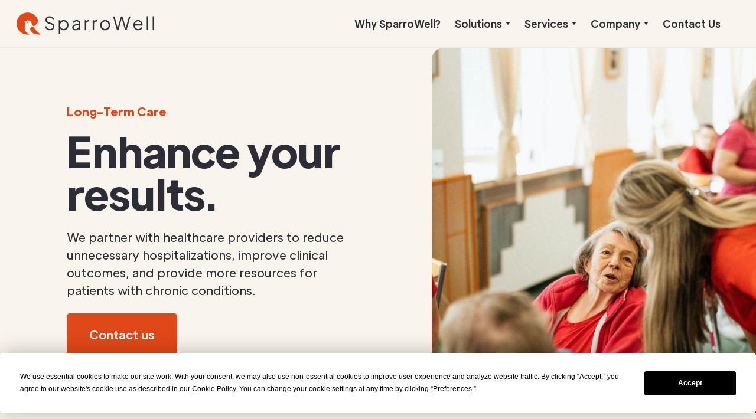

--- FILE ---
content_type: text/html
request_url: https://www.sparrowell.com/long-term-care
body_size: 5173
content:
<!DOCTYPE html><!-- Last Published: Mon Jul 28 2025 19:10:26 GMT+0000 (Coordinated Universal Time) --><html data-wf-domain="www.sparrowell.com" data-wf-page="65e47f9e57d9d3cbf7473e8f" data-wf-site="64ad3a578a23d9829342b1ee"><head><meta charset="utf-8"/><title>SparroWell | Improve the clinical outcomes for long-term care patients.</title><meta content="Get custom solutions that are built for patients who are living in long-term care facilities." name="description"/><meta content="SparroWell | Improve the clinical outcomes for long-term care patients." property="og:title"/><meta content="Get custom solutions that are built for patients who are living in long-term care facilities." property="og:description"/><meta content="SparroWell | Improve the clinical outcomes for long-term care patients." property="twitter:title"/><meta content="Get custom solutions that are built for patients who are living in long-term care facilities." property="twitter:description"/><meta property="og:type" content="website"/><meta content="summary_large_image" name="twitter:card"/><meta content="width=device-width, initial-scale=1" name="viewport"/><link href="https://cdn.prod.website-files.com/64ad3a578a23d9829342b1ee/css/sparrowell.webflow.shared.513726343.min.css" rel="stylesheet" type="text/css"/><link href="https://fonts.googleapis.com" rel="preconnect"/><link href="https://fonts.gstatic.com" rel="preconnect" crossorigin="anonymous"/><script src="https://ajax.googleapis.com/ajax/libs/webfont/1.6.26/webfont.js" type="text/javascript"></script><script type="text/javascript">WebFont.load({  google: {    families: ["Reenie Beanie:regular"]  }});</script><script type="text/javascript">!function(o,c){var n=c.documentElement,t=" w-mod-";n.className+=t+"js",("ontouchstart"in o||o.DocumentTouch&&c instanceof DocumentTouch)&&(n.className+=t+"touch")}(window,document);</script><link href="https://cdn.prod.website-files.com/64ad3a578a23d9829342b1ee/65a1f12c0025b1139f292338_sparrowellfav32.png" rel="shortcut icon" type="image/x-icon"/><link href="https://cdn.prod.website-files.com/64ad3a578a23d9829342b1ee/64ad3a578a23d9829342b43d_favicon-large.png" rel="apple-touch-icon"/><script async="" src="https://www.googletagmanager.com/gtag/js?id=G-7L8LD8KXGC"></script><script type="text/javascript">window.dataLayer = window.dataLayer || [];function gtag(){dataLayer.push(arguments);}gtag('set', 'developer_id.dZGVlNj', true);gtag('js', new Date());gtag('config', 'G-7L8LD8KXGC');</script><style>
body {
    -moz-osx-font-smoothing: grayscale;
    -webkit-font-smoothing: antialiased;
}
select { 
  -webkit-appearance: none;
}
</style></head><body><div id="Top" class="back-to-top-container"><div class="back-to-top-button-container"><a href="#Top" class="button-round button-round-small w-inline-block"><img src="https://cdn.prod.website-files.com/64ad3a578a23d9829342b1ee/64ad3a578a23d9829342b2b7_icon-chevron-up.svg" alt=""/></a></div></div><div class="navbar-container sticky-top bg-gray-3"><div class="navbar-bg"></div><div class="main-container"><div data-collapse="medium" data-animation="default" data-duration="400" data-easing="ease" data-easing2="ease" role="banner" class="navbar w-nav"><div class="navbar-justify-between"><div class="navbar-left-contents"><a href="/" class="brand w-nav-brand"><img src="https://cdn.prod.website-files.com/64ad3a578a23d9829342b1ee/65a1d7adeb1503317ee118f7_SparroWell-Logo.png" sizes="250px" srcset="https://cdn.prod.website-files.com/64ad3a578a23d9829342b1ee/65a1d7adeb1503317ee118f7_SparroWell-Logo-p-500.png 500w, https://cdn.prod.website-files.com/64ad3a578a23d9829342b1ee/65a1d7adeb1503317ee118f7_SparroWell-Logo-p-800.png 800w, https://cdn.prod.website-files.com/64ad3a578a23d9829342b1ee/65a1d7adeb1503317ee118f7_SparroWell-Logo-p-1080.png 1080w, https://cdn.prod.website-files.com/64ad3a578a23d9829342b1ee/65a1d7adeb1503317ee118f7_SparroWell-Logo.png 1200w" alt="" class="image-2"/></a></div><div class="navbar-right-contents"><nav role="navigation" class="nav-menu nav-menu-right-aligned w-nav-menu"><a href="/why-sparrowell" class="nav-link w-nav-link">Why SparroWell?</a><div data-delay="200" data-hover="false" class="dropdown w-dropdown"><div class="nav-link w-dropdown-toggle"><div>Solutions</div><img src="https://cdn.prod.website-files.com/64ad3a578a23d9829342b1ee/64ad3a578a23d9829342b28b_icon-dropdown-arrow.svg" alt="" class="dropdown-icon"/></div><nav class="dropdown-list dropdown-list-right w-dropdown-list"><div class="w-layout-grid dropdown-grid"><div class="dropdown-grid-column"><a href="/acos" class="dropdown-link w-dropdown-link">ACOs</a><a href="/hospitals" class="dropdown-link w-dropdown-link">Hospitals</a><a href="/post-acute-care" class="dropdown-link w-dropdown-link">Post-Acute Care</a><a href="/snfist" class="dropdown-link w-dropdown-link">SNFist</a></div><div class="dropdown-grid-column"><a href="/health-plans" class="dropdown-link w-dropdown-link">Health Plans</a><a href="/long-term-care" aria-current="page" class="dropdown-link w-dropdown-link w--current">Long-Term Care</a><a href="/primary-care" class="dropdown-link w-dropdown-link">Primary Care</a><a href="/specialist" class="dropdown-link w-dropdown-link">Specialist</a></div></div></nav></div><div data-delay="200" data-hover="false" class="dropdown w-dropdown"><div class="nav-link w-dropdown-toggle"><div>Services</div><img src="https://cdn.prod.website-files.com/64ad3a578a23d9829342b1ee/64ad3a578a23d9829342b28b_icon-dropdown-arrow.svg" alt="" class="dropdown-icon"/></div><nav class="dropdown-list dropdown-list-right w-dropdown-list"><div><a href="/care-management" class="dropdown-link w-dropdown-link">Care Management</a><a href="/insights-and-analytics" class="dropdown-link w-dropdown-link">Insights and Analytics</a><a href="/preventative-care" class="dropdown-link w-dropdown-link">Preventative Care</a><a href="/value-based-care" class="dropdown-link w-dropdown-link">Value-Based Care</a></div></nav></div><div data-delay="200" data-hover="false" class="dropdown w-dropdown"><div class="nav-link w-dropdown-toggle"><div>Company</div><img src="https://cdn.prod.website-files.com/64ad3a578a23d9829342b1ee/64ad3a578a23d9829342b28b_icon-dropdown-arrow.svg" alt="" class="dropdown-icon"/></div><nav class="dropdown-list w-dropdown-list"><div><a href="/about-us" class="dropdown-link w-dropdown-link">About Us</a><a href="https://www.careers-page.com/sparrowell-llc" target="_blank" class="dropdown-link w-dropdown-link">Careers</a><a href="/partners" class="dropdown-link w-dropdown-link">Partners</a></div></nav></div><a href="/contact" class="nav-link w-nav-link">Contact Us</a></nav><div class="menu-button w-nav-button"><img src="https://cdn.prod.website-files.com/64ad3a578a23d9829342b1ee/64ad3a578a23d9829342b283_icon-menu.svg" alt="" class="menu-button-image"/><img src="https://cdn.prod.website-files.com/64ad3a578a23d9829342b1ee/64ad3a578a23d9829342b28a_icon-x.svg" alt="" class="menu-button-close-image"/></div></div></div></div></div></div><div class="hero-section-2 bg-gray-3"><div class="hero-section-2-contents"><div class="hero-section-2-text-container"><div class="container align-center"><h5 class="text-primary-1">Long-Term Care</h5><h1 class="display-heading-1">Enhance your results.</h1><p class="text-large">We partner with healthcare providers to reduce unnecessary hospitalizations, improve clinical outcomes, and provide more resources for patients with chronic conditions.</p><a href="/contact" class="button button-large w-inline-block"><div>Contact us</div></a></div></div></div><img src="https://cdn.prod.website-files.com/64ad3a578a23d9829342b1ee/65a6b0bcdec24985e985b964_care-management-for-ltc-patients.jpg" alt="" id="w-node-_0e7b3de9-5a40-362a-324e-3ad16751c8e5-f7473e8f" sizes="(max-width: 479px) 100vw, (max-width: 767px) 83vw, (max-width: 991px) 66vw, (max-width: 1919px) 43vw, 800px" srcset="https://cdn.prod.website-files.com/64ad3a578a23d9829342b1ee/65a6b0bcdec24985e985b964_care-management-for-ltc-patients-p-500.jpg 500w, https://cdn.prod.website-files.com/64ad3a578a23d9829342b1ee/65a6b0bcdec24985e985b964_care-management-for-ltc-patients.jpg 800w" class="hero-section-2-image rounded-top-left-large"/></div><div class="section bg-gray-3"><div class="main-container"><div class="w-layout-grid icons-left-grid-quarters"><figure><img src="https://cdn.prod.website-files.com/64ad3a578a23d9829342b1ee/64ad3a578a23d9829342b344_heart.svg" alt="" class="icon-vertical"/><h6>Care Management</h6><div class="text-block-3">Improve clinical outcomes and lower healthcare costs for your patient population that has chronic conditions.</div><a href="/care-management">Learn more</a></figure><div><img src="https://cdn.prod.website-files.com/64ad3a578a23d9829342b1ee/64ad3a578a23d9829342b349_pie-chart-piechart-stats-analytics.svg" alt="" class="icon-vertical"/><h6>Insights and Analytics</h6><div class="text-block-2">Discover emerging trends, patterns and connections that will pinpoint opportunities that need to be addressed.</div><a href="/insights-and-analytics">Learn more</a></div><div><img src="https://cdn.prod.website-files.com/64ad3a578a23d9829342b1ee/64ad3a578a23d9829342b343_medicine-symbol.svg" alt="" class="icon-vertical"/><h6>Preventative Care</h6><div class="text-block-4">Boost your revenue, increase your efficiency, and reach your quality measure goals with our wellness solutions.</div><a href="/preventative-care">Learn more</a></div><div><img src="https://cdn.prod.website-files.com/64ad3a578a23d9829342b1ee/64ad3a578a23d9829342b345_paper-plane-toy.svg" alt="" class="icon-vertical"/><h6>Value-Based Care</h6><div class="text-block-5">Leverage programs that are designed to help achieve shared savings and transition to value-based care.</div><a href="/value-based-care">Learn more</a></div></div></div></div><div class="section bg-gray-4"><div class="w-layout-grid grid-halves fullwidth-grid-halves"><div class="container-small align-center"><h5 class="text-primary-1">Partner With Us</h5><h4 class="large-heading">The easy way to do more for complex patients.</h4><p class="text-large">Our care team collaborates with healthcare providers that manage patients that are located in long-term care communities.<br/><br/>We help them:</p><div class="boxed reduced-padding"><div class="list-grid-vertical"><div class="list-grid-item"><div class="check-circle"><img src="https://cdn.prod.website-files.com/64ad3a578a23d9829342b1ee/64ad3a578a23d9829342b2b4_icon-check-small.svg" alt=""/></div><div>Drive patient engagement</div></div><div class="list-grid-item"><div class="check-circle"><img src="https://cdn.prod.website-files.com/64ad3a578a23d9829342b1ee/64ad3a578a23d9829342b2b4_icon-check-small.svg" alt=""/></div><div>Improve clinical outcomes</div></div><div class="list-grid-item"><div class="check-circle"><img src="https://cdn.prod.website-files.com/64ad3a578a23d9829342b1ee/64ad3a578a23d9829342b2b4_icon-check-small.svg" alt=""/></div><div>Reduce hospital readmissions</div></div></div></div></div><div class="overlay-container"><img src="https://cdn.prod.website-files.com/64ad3a578a23d9829342b1ee/65a6a28c357a5ef54e8c7ecb_long-term-care-management.jpg" alt="" sizes="(max-width: 479px) 100vw, (max-width: 851px) 94vw, 800px" srcset="https://cdn.prod.website-files.com/64ad3a578a23d9829342b1ee/65a6a28c357a5ef54e8c7ecb_long-term-care-management-p-500.jpg 500w, https://cdn.prod.website-files.com/64ad3a578a23d9829342b1ee/65a6a28c357a5ef54e8c7ecb_long-term-care-management.jpg 800w" class="rounded-left"/></div></div></div><div class="section"><div class="main-container"><div class="w-layout-grid grid-halves reverse-direction"><div class="container align-center"><h5 class="text-primary-1">Chronic Care Services</h5><h4 class="large-heading">Approved by Medicare + many other insurance plans.</h4><p class="text-large">Don&#x27;t worry about ongoing monthly fees or hidden costs - our services are a benefit of Medicare and are also approved by many Medicare Advantage Plans.<br/><br/>Get started with our programs were designed to improve the lives of people who live with one or more chronic diseases.</p></div><div class="container-small align-center"><div class="flush-with-top"><div class="overlay-container"><img src="https://cdn.prod.website-files.com/64ad3a578a23d9829342b1ee/65a6a3a677be9c315775d670_ltc-management.jpg" alt="" sizes="(max-width: 479px) 100vw, (max-width: 767px) 90vw, 450px" srcset="https://cdn.prod.website-files.com/64ad3a578a23d9829342b1ee/65a6a3a677be9c315775d670_ltc-management-p-500.jpg 500w, https://cdn.prod.website-files.com/64ad3a578a23d9829342b1ee/65a6a3a677be9c315775d670_ltc-management.jpg 800w" class="rounded-bottom-large shadow-large"/></div></div></div></div></div></div><div class="section image-background-section"><img src="https://cdn.prod.website-files.com/64ad3a578a23d9829342b1ee/65a470f96dcd751a039eeaa3_partner-with-us.jpg" alt="" sizes="100vw" srcset="https://cdn.prod.website-files.com/64ad3a578a23d9829342b1ee/65a470f96dcd751a039eeaa3_partner-with-us-p-500.jpg 500w, https://cdn.prod.website-files.com/64ad3a578a23d9829342b1ee/65a470f96dcd751a039eeaa3_partner-with-us-p-800.jpg 800w, https://cdn.prod.website-files.com/64ad3a578a23d9829342b1ee/65a470f96dcd751a039eeaa3_partner-with-us-p-1080.jpg 1080w, https://cdn.prod.website-files.com/64ad3a578a23d9829342b1ee/65a470f96dcd751a039eeaa3_partner-with-us.jpg 1280w" class="background-image faded"/><div class="main-container text-center"><div class="container-large wide align-center"><div class="justify-content-center"><h4 class="display-heading-2">Take the next step.</h4><div class="text-large">Let&#x27;s explore how we can work together.</div><div class="button-with-link-container"><a href="/contact" class="button button-large w-inline-block"><div>Contact us</div></a><a href="https://calendly.com/sparrowell/discovery" target="_blank" class="link-with-arrow adjacent-to-button w-inline-block"></a></div></div></div></div></div><div class="section"><div class="main-container"><div class="container-large align-center section-title"><h5 class="text-primary-1">Results-Driven</h5><h3 class="large-heading section-title">Get better results with a team that specializes in managing complex conditions.</h3></div><div class="w-layout-grid metrics-grid-thirds"><div class="container-small narrow"><div class="display-heading-1 metric-heading text-primary-1">3x</div><h6>Increase in efficiency</h6><div>Providers were able to work faster and become more productive.</div></div><div class="container-small narrow"><div class="display-heading-1 metric-heading text-primary-1">32%</div><h6>Reduction of medication errors</h6><div>Medication errors were significantly reduced via our care team.</div></div><div class="container-small narrow"><div class="display-heading-1 metric-heading text-primary-1">39%</div><h6>Reduction of hospital readmissions</h6><div>Hospital readmissions were reduced with a collaborative approach.</div></div></div></div></div><div class="section bg-gray-4"><div class="main-container"><div class="w-layout-grid grid-halves"><div class="container align-center"><h5 class="text-primary-1">Better Care</h5><h3 class="large-heading">Achieve more with your at-risk population.</h3><div class="text-large">It&#x27;s challenging managing the care of patients who have multiple chronic conditions.<br/>‍<br/>That&#x27;s why healthcare providers partner with us - we provide another layer of clinical support to address the needs of complex patients.</div></div><div class="container-small align-center"><div class="color-link-box bg-primary-3"><div class="color-link-box-card shadow"><img src="https://cdn.prod.website-files.com/64ad3a578a23d9829342b1ee/65a6b0461843947c964164a8_ltc-mgmt.jpg" alt="" sizes="(max-width: 479px) 100vw, (max-width: 767px) 80vw, 402px" srcset="https://cdn.prod.website-files.com/64ad3a578a23d9829342b1ee/65a6b0461843947c964164a8_ltc-mgmt-p-500.jpg 500w, https://cdn.prod.website-files.com/64ad3a578a23d9829342b1ee/65a6b0461843947c964164a8_ltc-mgmt.jpg 640w" class="rounded-top"/><div class="boxed square-top"><h4 class="large-heading color-link-box-heading">Enhance your results.</h4></div></div></div></div></div></div></div><div class="footer-1"><div class="footer-1-top"><div class="main-container"><div class="footer-1-top-row"><a href="/" class="footer-1-logo w-inline-block"><img src="https://cdn.prod.website-files.com/64ad3a578a23d9829342b1ee/65a34f33b68f50c20a34d3b3_sparrowell_white_logo.png" sizes="200px" srcset="https://cdn.prod.website-files.com/64ad3a578a23d9829342b1ee/65a34f33b68f50c20a34d3b3_sparrowell_white_logo-p-500.png 500w, https://cdn.prod.website-files.com/64ad3a578a23d9829342b1ee/65a34f33b68f50c20a34d3b3_sparrowell_white_logo-p-800.png 800w, https://cdn.prod.website-files.com/64ad3a578a23d9829342b1ee/65a34f33b68f50c20a34d3b3_sparrowell_white_logo-p-1080.png 1080w, https://cdn.prod.website-files.com/64ad3a578a23d9829342b1ee/65a34f33b68f50c20a34d3b3_sparrowell_white_logo.png 1100w" alt="" class="image-3"/></a><a href="/contact" class="button w-inline-block"><div>Contact Us</div></a></div></div></div><div class="main-container"><div class="w-layout-grid footer-1-grid"><div class="container-small narrow"><h6>About Us</h6><div>SparroWell partners with healthcare providers to improve the outcomes of patients living with chronic conditions.</div></div><div class="container-small narrow"><div class="w-layout-grid footer-1-menus-grid"><div class="w-layout-grid menu-grid-vertical"><a href="/" class="hover-link text-white">Home</a><a href="/about-us" class="hover-link text-white">About Us</a><a href="https://www.careers-page.com/sparrowell-llc" target="_blank" class="hover-link text-white">Careers</a><a href="/contact" class="hover-link text-white">Contact Us</a><a href="/partners" class="hover-link text-white">Partners</a></div><div class="w-layout-grid menu-grid-vertical"><a href="/acos" class="hover-link text-white">ACOs</a><a href="/health-plans" class="hover-link text-white">Health Plans</a><a id="w-node-_45184526-a83f-fc3a-5b19-75653105ceda-3105cec1" href="/hospitals" class="hover-link text-white">Hospitals</a><a href="/long-term-care" aria-current="page" class="hover-link text-white w--current">Long-Term Care</a><a href="/post-acute-care" class="hover-link text-white">Post-Acute Care</a><a href="/primary-care" class="hover-link text-white">Primary Care</a><a href="/snfist" class="hover-link text-white">SNFist</a><a href="/specialist" class="hover-link text-white">Specialist</a></div></div></div><div id="w-node-_45184526-a83f-fc3a-5b19-75653105ceeb-3105cec1" class="boxed no-padding"><div class="list-grid-vertical no-gaps"><a href="/care-management" class="list-grid-link w-inline-block"><div class="icon-horizontal"><img src="https://cdn.prod.website-files.com/64ad3a578a23d9829342b1ee/64ad3a578a23d9829342b2e4_icon-arrow-right.svg" alt=""/><div class="icon-horizontal-heading">Care Management</div></div><img src="https://cdn.prod.website-files.com/64ad3a578a23d9829342b1ee/64ad3a578a23d9829342b287_icon-chevron-right.svg" alt="" class="list-grid-link-arrow"/></a><a href="/insights-and-analytics" class="list-grid-link w-inline-block"><div class="icon-horizontal"><img src="https://cdn.prod.website-files.com/64ad3a578a23d9829342b1ee/64ad3a578a23d9829342b2e4_icon-arrow-right.svg" alt=""/><div class="icon-horizontal-heading">Insights and Analytics</div></div><img src="https://cdn.prod.website-files.com/64ad3a578a23d9829342b1ee/64ad3a578a23d9829342b287_icon-chevron-right.svg" alt="" class="list-grid-link-arrow"/></a><a href="/preventative-care" class="list-grid-link no-border w-inline-block"><div class="icon-horizontal"><img src="https://cdn.prod.website-files.com/64ad3a578a23d9829342b1ee/64ad3a578a23d9829342b2e4_icon-arrow-right.svg" alt=""/><div class="icon-horizontal-heading">Preventative Care</div></div><img src="https://cdn.prod.website-files.com/64ad3a578a23d9829342b1ee/64ad3a578a23d9829342b287_icon-chevron-right.svg" alt="" class="list-grid-link-arrow"/></a><a href="/value-based-care" class="list-grid-link no-border w-inline-block"><div class="icon-horizontal"><img src="https://cdn.prod.website-files.com/64ad3a578a23d9829342b1ee/64ad3a578a23d9829342b2e4_icon-arrow-right.svg" alt=""/><div class="icon-horizontal-heading">Value-Based Care</div></div><img src="https://cdn.prod.website-files.com/64ad3a578a23d9829342b1ee/64ad3a578a23d9829342b287_icon-chevron-right.svg" alt="" class="list-grid-link-arrow"/></a></div></div></div><div class="footer-1-bottom-row"><div class="text-block-6">© SparroWell 2025      </div><a href="/terms" class="row-link text-white">Terms of Use</a><a href="/privacy" class="row-link text-white">Privacy Policy</a><a href="/cookies" class="row-link text-white">Cookie Policy</a><div class="w-embed w-script"><script
  type="text/javascript"
  src="https://app.termly.io/resource-blocker/21e47f65-4053-44f9-8b90-e2f5072fd3f8?autoBlock=on"
></script></div></div></div></div><script src="https://d3e54v103j8qbb.cloudfront.net/js/jquery-3.5.1.min.dc5e7f18c8.js?site=64ad3a578a23d9829342b1ee" type="text/javascript" integrity="sha256-9/aliU8dGd2tb6OSsuzixeV4y/faTqgFtohetphbbj0=" crossorigin="anonymous"></script><script src="https://cdn.prod.website-files.com/64ad3a578a23d9829342b1ee/js/webflow.schunk.36b8fb49256177c8.js" type="text/javascript"></script><script src="https://cdn.prod.website-files.com/64ad3a578a23d9829342b1ee/js/webflow.schunk.060a62f79b565672.js" type="text/javascript"></script><script src="https://cdn.prod.website-files.com/64ad3a578a23d9829342b1ee/js/webflow.f66dc144.76902029646fe8fc.js" type="text/javascript"></script></body></html>

--- FILE ---
content_type: text/css
request_url: https://cdn.prod.website-files.com/64ad3a578a23d9829342b1ee/css/sparrowell.webflow.shared.513726343.min.css
body_size: 24632
content:
html{-webkit-text-size-adjust:100%;-ms-text-size-adjust:100%;font-family:sans-serif}body{margin:0}article,aside,details,figcaption,figure,footer,header,hgroup,main,menu,nav,section,summary{display:block}audio,canvas,progress,video{vertical-align:baseline;display:inline-block}audio:not([controls]){height:0;display:none}[hidden],template{display:none}a{background-color:#0000}a:active,a:hover{outline:0}abbr[title]{border-bottom:1px dotted}b,strong{font-weight:700}dfn{font-style:italic}h1{margin:.67em 0;font-size:2em}mark{color:#000;background:#ff0}small{font-size:80%}sub,sup{vertical-align:baseline;font-size:75%;line-height:0;position:relative}sup{top:-.5em}sub{bottom:-.25em}img{border:0}svg:not(:root){overflow:hidden}hr{box-sizing:content-box;height:0}pre{overflow:auto}code,kbd,pre,samp{font-family:monospace;font-size:1em}button,input,optgroup,select,textarea{color:inherit;font:inherit;margin:0}button{overflow:visible}button,select{text-transform:none}button,html input[type=button],input[type=reset]{-webkit-appearance:button;cursor:pointer}button[disabled],html input[disabled]{cursor:default}button::-moz-focus-inner,input::-moz-focus-inner{border:0;padding:0}input{line-height:normal}input[type=checkbox],input[type=radio]{box-sizing:border-box;padding:0}input[type=number]::-webkit-inner-spin-button,input[type=number]::-webkit-outer-spin-button{height:auto}input[type=search]{-webkit-appearance:none}input[type=search]::-webkit-search-cancel-button,input[type=search]::-webkit-search-decoration{-webkit-appearance:none}legend{border:0;padding:0}textarea{overflow:auto}optgroup{font-weight:700}table{border-collapse:collapse;border-spacing:0}td,th{padding:0}@font-face{font-family:webflow-icons;src:url([data-uri])format("truetype");font-weight:400;font-style:normal}[class^=w-icon-],[class*=\ w-icon-]{speak:none;font-variant:normal;text-transform:none;-webkit-font-smoothing:antialiased;-moz-osx-font-smoothing:grayscale;font-style:normal;font-weight:400;line-height:1;font-family:webflow-icons!important}.w-icon-slider-right:before{content:""}.w-icon-slider-left:before{content:""}.w-icon-nav-menu:before{content:""}.w-icon-arrow-down:before,.w-icon-dropdown-toggle:before{content:""}.w-icon-file-upload-remove:before{content:""}.w-icon-file-upload-icon:before{content:""}*{box-sizing:border-box}html{height:100%}body{color:#333;background-color:#fff;min-height:100%;margin:0;font-family:Arial,sans-serif;font-size:14px;line-height:20px}img{vertical-align:middle;max-width:100%;display:inline-block}html.w-mod-touch *{background-attachment:scroll!important}.w-block{display:block}.w-inline-block{max-width:100%;display:inline-block}.w-clearfix:before,.w-clearfix:after{content:" ";grid-area:1/1/2/2;display:table}.w-clearfix:after{clear:both}.w-hidden{display:none}.w-button{color:#fff;line-height:inherit;cursor:pointer;background-color:#3898ec;border:0;border-radius:0;padding:9px 15px;text-decoration:none;display:inline-block}input.w-button{-webkit-appearance:button}html[data-w-dynpage] [data-w-cloak]{color:#0000!important}.w-code-block{margin:unset}pre.w-code-block code{all:inherit}.w-optimization{display:contents}.w-webflow-badge,.w-webflow-badge>img{box-sizing:unset;width:unset;height:unset;max-height:unset;max-width:unset;min-height:unset;min-width:unset;margin:unset;padding:unset;float:unset;clear:unset;border:unset;border-radius:unset;background:unset;background-image:unset;background-position:unset;background-size:unset;background-repeat:unset;background-origin:unset;background-clip:unset;background-attachment:unset;background-color:unset;box-shadow:unset;transform:unset;direction:unset;font-family:unset;font-weight:unset;color:unset;font-size:unset;line-height:unset;font-style:unset;font-variant:unset;text-align:unset;letter-spacing:unset;-webkit-text-decoration:unset;text-decoration:unset;text-indent:unset;text-transform:unset;list-style-type:unset;text-shadow:unset;vertical-align:unset;cursor:unset;white-space:unset;word-break:unset;word-spacing:unset;word-wrap:unset;transition:unset}.w-webflow-badge{white-space:nowrap;cursor:pointer;box-shadow:0 0 0 1px #0000001a,0 1px 3px #0000001a;visibility:visible!important;opacity:1!important;z-index:2147483647!important;color:#aaadb0!important;overflow:unset!important;background-color:#fff!important;border-radius:3px!important;width:auto!important;height:auto!important;margin:0!important;padding:6px!important;font-size:12px!important;line-height:14px!important;text-decoration:none!important;display:inline-block!important;position:fixed!important;inset:auto 12px 12px auto!important;transform:none!important}.w-webflow-badge>img{position:unset;visibility:unset!important;opacity:1!important;vertical-align:middle!important;display:inline-block!important}h1,h2,h3,h4,h5,h6{margin-bottom:10px;font-weight:700}h1{margin-top:20px;font-size:38px;line-height:44px}h2{margin-top:20px;font-size:32px;line-height:36px}h3{margin-top:20px;font-size:24px;line-height:30px}h4{margin-top:10px;font-size:18px;line-height:24px}h5{margin-top:10px;font-size:14px;line-height:20px}h6{margin-top:10px;font-size:12px;line-height:18px}p{margin-top:0;margin-bottom:10px}blockquote{border-left:5px solid #e2e2e2;margin:0 0 10px;padding:10px 20px;font-size:18px;line-height:22px}figure{margin:0 0 10px}figcaption{text-align:center;margin-top:5px}ul,ol{margin-top:0;margin-bottom:10px;padding-left:40px}.w-list-unstyled{padding-left:0;list-style:none}.w-embed:before,.w-embed:after{content:" ";grid-area:1/1/2/2;display:table}.w-embed:after{clear:both}.w-video{width:100%;padding:0;position:relative}.w-video iframe,.w-video object,.w-video embed{border:none;width:100%;height:100%;position:absolute;top:0;left:0}fieldset{border:0;margin:0;padding:0}button,[type=button],[type=reset]{cursor:pointer;-webkit-appearance:button;border:0}.w-form{margin:0 0 15px}.w-form-done{text-align:center;background-color:#ddd;padding:20px;display:none}.w-form-fail{background-color:#ffdede;margin-top:10px;padding:10px;display:none}label{margin-bottom:5px;font-weight:700;display:block}.w-input,.w-select{color:#333;vertical-align:middle;background-color:#fff;border:1px solid #ccc;width:100%;height:38px;margin-bottom:10px;padding:8px 12px;font-size:14px;line-height:1.42857;display:block}.w-input::placeholder,.w-select::placeholder{color:#999}.w-input:focus,.w-select:focus{border-color:#3898ec;outline:0}.w-input[disabled],.w-select[disabled],.w-input[readonly],.w-select[readonly],fieldset[disabled] .w-input,fieldset[disabled] .w-select{cursor:not-allowed}.w-input[disabled]:not(.w-input-disabled),.w-select[disabled]:not(.w-input-disabled),.w-input[readonly],.w-select[readonly],fieldset[disabled]:not(.w-input-disabled) .w-input,fieldset[disabled]:not(.w-input-disabled) .w-select{background-color:#eee}textarea.w-input,textarea.w-select{height:auto}.w-select{background-color:#f3f3f3}.w-select[multiple]{height:auto}.w-form-label{cursor:pointer;margin-bottom:0;font-weight:400;display:inline-block}.w-radio{margin-bottom:5px;padding-left:20px;display:block}.w-radio:before,.w-radio:after{content:" ";grid-area:1/1/2/2;display:table}.w-radio:after{clear:both}.w-radio-input{float:left;margin:3px 0 0 -20px;line-height:normal}.w-file-upload{margin-bottom:10px;display:block}.w-file-upload-input{opacity:0;z-index:-100;width:.1px;height:.1px;position:absolute;overflow:hidden}.w-file-upload-default,.w-file-upload-uploading,.w-file-upload-success{color:#333;display:inline-block}.w-file-upload-error{margin-top:10px;display:block}.w-file-upload-default.w-hidden,.w-file-upload-uploading.w-hidden,.w-file-upload-error.w-hidden,.w-file-upload-success.w-hidden{display:none}.w-file-upload-uploading-btn{cursor:pointer;background-color:#fafafa;border:1px solid #ccc;margin:0;padding:8px 12px;font-size:14px;font-weight:400;display:flex}.w-file-upload-file{background-color:#fafafa;border:1px solid #ccc;flex-grow:1;justify-content:space-between;margin:0;padding:8px 9px 8px 11px;display:flex}.w-file-upload-file-name{font-size:14px;font-weight:400;display:block}.w-file-remove-link{cursor:pointer;width:auto;height:auto;margin-top:3px;margin-left:10px;padding:3px;display:block}.w-icon-file-upload-remove{margin:auto;font-size:10px}.w-file-upload-error-msg{color:#ea384c;padding:2px 0;display:inline-block}.w-file-upload-info{padding:0 12px;line-height:38px;display:inline-block}.w-file-upload-label{cursor:pointer;background-color:#fafafa;border:1px solid #ccc;margin:0;padding:8px 12px;font-size:14px;font-weight:400;display:inline-block}.w-icon-file-upload-icon,.w-icon-file-upload-uploading{width:20px;margin-right:8px;display:inline-block}.w-icon-file-upload-uploading{height:20px}.w-container{max-width:940px;margin-left:auto;margin-right:auto}.w-container:before,.w-container:after{content:" ";grid-area:1/1/2/2;display:table}.w-container:after{clear:both}.w-container .w-row{margin-left:-10px;margin-right:-10px}.w-row:before,.w-row:after{content:" ";grid-area:1/1/2/2;display:table}.w-row:after{clear:both}.w-row .w-row{margin-left:0;margin-right:0}.w-col{float:left;width:100%;min-height:1px;padding-left:10px;padding-right:10px;position:relative}.w-col .w-col{padding-left:0;padding-right:0}.w-col-1{width:8.33333%}.w-col-2{width:16.6667%}.w-col-3{width:25%}.w-col-4{width:33.3333%}.w-col-5{width:41.6667%}.w-col-6{width:50%}.w-col-7{width:58.3333%}.w-col-8{width:66.6667%}.w-col-9{width:75%}.w-col-10{width:83.3333%}.w-col-11{width:91.6667%}.w-col-12{width:100%}.w-hidden-main{display:none!important}@media screen and (max-width:991px){.w-container{max-width:728px}.w-hidden-main{display:inherit!important}.w-hidden-medium{display:none!important}.w-col-medium-1{width:8.33333%}.w-col-medium-2{width:16.6667%}.w-col-medium-3{width:25%}.w-col-medium-4{width:33.3333%}.w-col-medium-5{width:41.6667%}.w-col-medium-6{width:50%}.w-col-medium-7{width:58.3333%}.w-col-medium-8{width:66.6667%}.w-col-medium-9{width:75%}.w-col-medium-10{width:83.3333%}.w-col-medium-11{width:91.6667%}.w-col-medium-12{width:100%}.w-col-stack{width:100%;left:auto;right:auto}}@media screen and (max-width:767px){.w-hidden-main,.w-hidden-medium{display:inherit!important}.w-hidden-small{display:none!important}.w-row,.w-container .w-row{margin-left:0;margin-right:0}.w-col{width:100%;left:auto;right:auto}.w-col-small-1{width:8.33333%}.w-col-small-2{width:16.6667%}.w-col-small-3{width:25%}.w-col-small-4{width:33.3333%}.w-col-small-5{width:41.6667%}.w-col-small-6{width:50%}.w-col-small-7{width:58.3333%}.w-col-small-8{width:66.6667%}.w-col-small-9{width:75%}.w-col-small-10{width:83.3333%}.w-col-small-11{width:91.6667%}.w-col-small-12{width:100%}}@media screen and (max-width:479px){.w-container{max-width:none}.w-hidden-main,.w-hidden-medium,.w-hidden-small{display:inherit!important}.w-hidden-tiny{display:none!important}.w-col{width:100%}.w-col-tiny-1{width:8.33333%}.w-col-tiny-2{width:16.6667%}.w-col-tiny-3{width:25%}.w-col-tiny-4{width:33.3333%}.w-col-tiny-5{width:41.6667%}.w-col-tiny-6{width:50%}.w-col-tiny-7{width:58.3333%}.w-col-tiny-8{width:66.6667%}.w-col-tiny-9{width:75%}.w-col-tiny-10{width:83.3333%}.w-col-tiny-11{width:91.6667%}.w-col-tiny-12{width:100%}}.w-widget{position:relative}.w-widget-map{width:100%;height:400px}.w-widget-map label{width:auto;display:inline}.w-widget-map img{max-width:inherit}.w-widget-map .gm-style-iw{text-align:center}.w-widget-map .gm-style-iw>button{display:none!important}.w-widget-twitter{overflow:hidden}.w-widget-twitter-count-shim{vertical-align:top;text-align:center;background:#fff;border:1px solid #758696;border-radius:3px;width:28px;height:20px;display:inline-block;position:relative}.w-widget-twitter-count-shim *{pointer-events:none;-webkit-user-select:none;user-select:none}.w-widget-twitter-count-shim .w-widget-twitter-count-inner{text-align:center;color:#999;font-family:serif;font-size:15px;line-height:12px;position:relative}.w-widget-twitter-count-shim .w-widget-twitter-count-clear{display:block;position:relative}.w-widget-twitter-count-shim.w--large{width:36px;height:28px}.w-widget-twitter-count-shim.w--large .w-widget-twitter-count-inner{font-size:18px;line-height:18px}.w-widget-twitter-count-shim:not(.w--vertical){margin-left:5px;margin-right:8px}.w-widget-twitter-count-shim:not(.w--vertical).w--large{margin-left:6px}.w-widget-twitter-count-shim:not(.w--vertical):before,.w-widget-twitter-count-shim:not(.w--vertical):after{content:" ";pointer-events:none;border:solid #0000;width:0;height:0;position:absolute;top:50%;left:0}.w-widget-twitter-count-shim:not(.w--vertical):before{border-width:4px;border-color:#75869600 #5d6c7b #75869600 #75869600;margin-top:-4px;margin-left:-9px}.w-widget-twitter-count-shim:not(.w--vertical).w--large:before{border-width:5px;margin-top:-5px;margin-left:-10px}.w-widget-twitter-count-shim:not(.w--vertical):after{border-width:4px;border-color:#fff0 #fff #fff0 #fff0;margin-top:-4px;margin-left:-8px}.w-widget-twitter-count-shim:not(.w--vertical).w--large:after{border-width:5px;margin-top:-5px;margin-left:-9px}.w-widget-twitter-count-shim.w--vertical{width:61px;height:33px;margin-bottom:8px}.w-widget-twitter-count-shim.w--vertical:before,.w-widget-twitter-count-shim.w--vertical:after{content:" ";pointer-events:none;border:solid #0000;width:0;height:0;position:absolute;top:100%;left:50%}.w-widget-twitter-count-shim.w--vertical:before{border-width:5px;border-color:#5d6c7b #75869600 #75869600;margin-left:-5px}.w-widget-twitter-count-shim.w--vertical:after{border-width:4px;border-color:#fff #fff0 #fff0;margin-left:-4px}.w-widget-twitter-count-shim.w--vertical .w-widget-twitter-count-inner{font-size:18px;line-height:22px}.w-widget-twitter-count-shim.w--vertical.w--large{width:76px}.w-background-video{color:#fff;height:500px;position:relative;overflow:hidden}.w-background-video>video{object-fit:cover;z-index:-100;background-position:50%;background-size:cover;width:100%;height:100%;margin:auto;position:absolute;inset:-100%}.w-background-video>video::-webkit-media-controls-start-playback-button{-webkit-appearance:none;display:none!important}.w-background-video--control{background-color:#0000;padding:0;position:absolute;bottom:1em;right:1em}.w-background-video--control>[hidden]{display:none!important}.w-slider{text-align:center;clear:both;-webkit-tap-highlight-color:#0000;tap-highlight-color:#0000;background:#ddd;height:300px;position:relative}.w-slider-mask{z-index:1;white-space:nowrap;height:100%;display:block;position:relative;left:0;right:0;overflow:hidden}.w-slide{vertical-align:top;white-space:normal;text-align:left;width:100%;height:100%;display:inline-block;position:relative}.w-slider-nav{z-index:2;text-align:center;-webkit-tap-highlight-color:#0000;tap-highlight-color:#0000;height:40px;margin:auto;padding-top:10px;position:absolute;inset:auto 0 0}.w-slider-nav.w-round>div{border-radius:100%}.w-slider-nav.w-num>div{font-size:inherit;line-height:inherit;width:auto;height:auto;padding:.2em .5em}.w-slider-nav.w-shadow>div{box-shadow:0 0 3px #3336}.w-slider-nav-invert{color:#fff}.w-slider-nav-invert>div{background-color:#2226}.w-slider-nav-invert>div.w-active{background-color:#222}.w-slider-dot{cursor:pointer;background-color:#fff6;width:1em;height:1em;margin:0 3px .5em;transition:background-color .1s,color .1s;display:inline-block;position:relative}.w-slider-dot.w-active{background-color:#fff}.w-slider-dot:focus{outline:none;box-shadow:0 0 0 2px #fff}.w-slider-dot:focus.w-active{box-shadow:none}.w-slider-arrow-left,.w-slider-arrow-right{cursor:pointer;color:#fff;-webkit-tap-highlight-color:#0000;tap-highlight-color:#0000;-webkit-user-select:none;user-select:none;width:80px;margin:auto;font-size:40px;position:absolute;inset:0;overflow:hidden}.w-slider-arrow-left [class^=w-icon-],.w-slider-arrow-right [class^=w-icon-],.w-slider-arrow-left [class*=\ w-icon-],.w-slider-arrow-right [class*=\ w-icon-]{position:absolute}.w-slider-arrow-left:focus,.w-slider-arrow-right:focus{outline:0}.w-slider-arrow-left{z-index:3;right:auto}.w-slider-arrow-right{z-index:4;left:auto}.w-icon-slider-left,.w-icon-slider-right{width:1em;height:1em;margin:auto;inset:0}.w-slider-aria-label{clip:rect(0 0 0 0);border:0;width:1px;height:1px;margin:-1px;padding:0;position:absolute;overflow:hidden}.w-slider-force-show{display:block!important}.w-dropdown{text-align:left;z-index:900;margin-left:auto;margin-right:auto;display:inline-block;position:relative}.w-dropdown-btn,.w-dropdown-toggle,.w-dropdown-link{vertical-align:top;color:#222;text-align:left;white-space:nowrap;margin-left:auto;margin-right:auto;padding:20px;text-decoration:none;position:relative}.w-dropdown-toggle{-webkit-user-select:none;user-select:none;cursor:pointer;padding-right:40px;display:inline-block}.w-dropdown-toggle:focus{outline:0}.w-icon-dropdown-toggle{width:1em;height:1em;margin:auto 20px auto auto;position:absolute;top:0;bottom:0;right:0}.w-dropdown-list{background:#ddd;min-width:100%;display:none;position:absolute}.w-dropdown-list.w--open{display:block}.w-dropdown-link{color:#222;padding:10px 20px;display:block}.w-dropdown-link.w--current{color:#0082f3}.w-dropdown-link:focus{outline:0}@media screen and (max-width:767px){.w-nav-brand{padding-left:10px}}.w-lightbox-backdrop{cursor:auto;letter-spacing:normal;text-indent:0;text-shadow:none;text-transform:none;visibility:visible;white-space:normal;word-break:normal;word-spacing:normal;word-wrap:normal;color:#fff;text-align:center;z-index:2000;opacity:0;-webkit-user-select:none;-moz-user-select:none;-webkit-tap-highlight-color:transparent;background:#000000e6;outline:0;font-family:Helvetica Neue,Helvetica,Ubuntu,Segoe UI,Verdana,sans-serif;font-size:17px;font-style:normal;font-weight:300;line-height:1.2;list-style:disc;position:fixed;inset:0;-webkit-transform:translate(0)}.w-lightbox-backdrop,.w-lightbox-container{-webkit-overflow-scrolling:touch;height:100%;overflow:auto}.w-lightbox-content{height:100vh;position:relative;overflow:hidden}.w-lightbox-view{opacity:0;width:100vw;height:100vh;position:absolute}.w-lightbox-view:before{content:"";height:100vh}.w-lightbox-group,.w-lightbox-group .w-lightbox-view,.w-lightbox-group .w-lightbox-view:before{height:86vh}.w-lightbox-frame,.w-lightbox-view:before{vertical-align:middle;display:inline-block}.w-lightbox-figure{margin:0;position:relative}.w-lightbox-group .w-lightbox-figure{cursor:pointer}.w-lightbox-img{width:auto;max-width:none;height:auto}.w-lightbox-image{float:none;max-width:100vw;max-height:100vh;display:block}.w-lightbox-group .w-lightbox-image{max-height:86vh}.w-lightbox-caption{text-align:left;text-overflow:ellipsis;white-space:nowrap;background:#0006;padding:.5em 1em;position:absolute;bottom:0;left:0;right:0;overflow:hidden}.w-lightbox-embed{width:100%;height:100%;position:absolute;inset:0}.w-lightbox-control{cursor:pointer;background-position:50%;background-repeat:no-repeat;background-size:24px;width:4em;transition:all .3s;position:absolute;top:0}.w-lightbox-left{background-image:url([data-uri]);display:none;bottom:0;left:0}.w-lightbox-right{background-image:url([data-uri]);display:none;bottom:0;right:0}.w-lightbox-close{background-image:url([data-uri]);background-size:18px;height:2.6em;right:0}.w-lightbox-strip{white-space:nowrap;padding:0 1vh;line-height:0;position:absolute;bottom:0;left:0;right:0;overflow:auto hidden}.w-lightbox-item{box-sizing:content-box;cursor:pointer;width:10vh;padding:2vh 1vh;display:inline-block;-webkit-transform:translate(0,0)}.w-lightbox-active{opacity:.3}.w-lightbox-thumbnail{background:#222;height:10vh;position:relative;overflow:hidden}.w-lightbox-thumbnail-image{position:absolute;top:0;left:0}.w-lightbox-thumbnail .w-lightbox-tall{width:100%;top:50%;transform:translateY(-50%)}.w-lightbox-thumbnail .w-lightbox-wide{height:100%;left:50%;transform:translate(-50%)}.w-lightbox-spinner{box-sizing:border-box;border:5px solid #0006;border-radius:50%;width:40px;height:40px;margin-top:-20px;margin-left:-20px;animation:.8s linear infinite spin;position:absolute;top:50%;left:50%}.w-lightbox-spinner:after{content:"";border:3px solid #0000;border-bottom-color:#fff;border-radius:50%;position:absolute;inset:-4px}.w-lightbox-hide{display:none}.w-lightbox-noscroll{overflow:hidden}@media (min-width:768px){.w-lightbox-content{height:96vh;margin-top:2vh}.w-lightbox-view,.w-lightbox-view:before{height:96vh}.w-lightbox-group,.w-lightbox-group .w-lightbox-view,.w-lightbox-group .w-lightbox-view:before{height:84vh}.w-lightbox-image{max-width:96vw;max-height:96vh}.w-lightbox-group .w-lightbox-image{max-width:82.3vw;max-height:84vh}.w-lightbox-left,.w-lightbox-right{opacity:.5;display:block}.w-lightbox-close{opacity:.8}.w-lightbox-control:hover{opacity:1}}.w-lightbox-inactive,.w-lightbox-inactive:hover{opacity:0}.w-richtext:before,.w-richtext:after{content:" ";grid-area:1/1/2/2;display:table}.w-richtext:after{clear:both}.w-richtext[contenteditable=true]:before,.w-richtext[contenteditable=true]:after{white-space:initial}.w-richtext ol,.w-richtext ul{overflow:hidden}.w-richtext .w-richtext-figure-selected.w-richtext-figure-type-video div:after,.w-richtext .w-richtext-figure-selected[data-rt-type=video] div:after,.w-richtext .w-richtext-figure-selected.w-richtext-figure-type-image div,.w-richtext .w-richtext-figure-selected[data-rt-type=image] div{outline:2px solid #2895f7}.w-richtext figure.w-richtext-figure-type-video>div:after,.w-richtext figure[data-rt-type=video]>div:after{content:"";display:none;position:absolute;inset:0}.w-richtext figure{max-width:60%;position:relative}.w-richtext figure>div:before{cursor:default!important}.w-richtext figure img{width:100%}.w-richtext figure figcaption.w-richtext-figcaption-placeholder{opacity:.6}.w-richtext figure div{color:#0000;font-size:0}.w-richtext figure.w-richtext-figure-type-image,.w-richtext figure[data-rt-type=image]{display:table}.w-richtext figure.w-richtext-figure-type-image>div,.w-richtext figure[data-rt-type=image]>div{display:inline-block}.w-richtext figure.w-richtext-figure-type-image>figcaption,.w-richtext figure[data-rt-type=image]>figcaption{caption-side:bottom;display:table-caption}.w-richtext figure.w-richtext-figure-type-video,.w-richtext figure[data-rt-type=video]{width:60%;height:0}.w-richtext figure.w-richtext-figure-type-video iframe,.w-richtext figure[data-rt-type=video] iframe{width:100%;height:100%;position:absolute;top:0;left:0}.w-richtext figure.w-richtext-figure-type-video>div,.w-richtext figure[data-rt-type=video]>div{width:100%}.w-richtext figure.w-richtext-align-center{clear:both;margin-left:auto;margin-right:auto}.w-richtext figure.w-richtext-align-center.w-richtext-figure-type-image>div,.w-richtext figure.w-richtext-align-center[data-rt-type=image]>div{max-width:100%}.w-richtext figure.w-richtext-align-normal{clear:both}.w-richtext figure.w-richtext-align-fullwidth{text-align:center;clear:both;width:100%;max-width:100%;margin-left:auto;margin-right:auto;display:block}.w-richtext figure.w-richtext-align-fullwidth>div{padding-bottom:inherit;display:inline-block}.w-richtext figure.w-richtext-align-fullwidth>figcaption{display:block}.w-richtext figure.w-richtext-align-floatleft{float:left;clear:none;margin-right:15px}.w-richtext figure.w-richtext-align-floatright{float:right;clear:none;margin-left:15px}.w-nav{z-index:1000;background:#ddd;position:relative}.w-nav:before,.w-nav:after{content:" ";grid-area:1/1/2/2;display:table}.w-nav:after{clear:both}.w-nav-brand{float:left;color:#333;text-decoration:none;position:relative}.w-nav-link{vertical-align:top;color:#222;text-align:left;margin-left:auto;margin-right:auto;padding:20px;text-decoration:none;display:inline-block;position:relative}.w-nav-link.w--current{color:#0082f3}.w-nav-menu{float:right;position:relative}[data-nav-menu-open]{text-align:center;background:#c8c8c8;min-width:200px;position:absolute;top:100%;left:0;right:0;overflow:visible;display:block!important}.w--nav-link-open{display:block;position:relative}.w-nav-overlay{width:100%;display:none;position:absolute;top:100%;left:0;right:0;overflow:hidden}.w-nav-overlay [data-nav-menu-open]{top:0}.w-nav[data-animation=over-left] .w-nav-overlay{width:auto}.w-nav[data-animation=over-left] .w-nav-overlay,.w-nav[data-animation=over-left] [data-nav-menu-open]{z-index:1;top:0;right:auto}.w-nav[data-animation=over-right] .w-nav-overlay{width:auto}.w-nav[data-animation=over-right] .w-nav-overlay,.w-nav[data-animation=over-right] [data-nav-menu-open]{z-index:1;top:0;left:auto}.w-nav-button{float:right;cursor:pointer;-webkit-tap-highlight-color:#0000;tap-highlight-color:#0000;-webkit-user-select:none;user-select:none;padding:18px;font-size:24px;display:none;position:relative}.w-nav-button:focus{outline:0}.w-nav-button.w--open{color:#fff;background-color:#c8c8c8}.w-nav[data-collapse=all] .w-nav-menu{display:none}.w-nav[data-collapse=all] .w-nav-button,.w--nav-dropdown-open,.w--nav-dropdown-toggle-open{display:block}.w--nav-dropdown-list-open{position:static}@media screen and (max-width:991px){.w-nav[data-collapse=medium] .w-nav-menu{display:none}.w-nav[data-collapse=medium] .w-nav-button{display:block}}@media screen and (max-width:767px){.w-nav[data-collapse=small] .w-nav-menu{display:none}.w-nav[data-collapse=small] .w-nav-button{display:block}.w-nav-brand{padding-left:10px}}@media screen and (max-width:479px){.w-nav[data-collapse=tiny] .w-nav-menu{display:none}.w-nav[data-collapse=tiny] .w-nav-button{display:block}}.w-tabs{position:relative}.w-tabs:before,.w-tabs:after{content:" ";grid-area:1/1/2/2;display:table}.w-tabs:after{clear:both}.w-tab-menu{position:relative}.w-tab-link{vertical-align:top;text-align:left;cursor:pointer;color:#222;background-color:#ddd;padding:9px 30px;text-decoration:none;display:inline-block;position:relative}.w-tab-link.w--current{background-color:#c8c8c8}.w-tab-link:focus{outline:0}.w-tab-content{display:block;position:relative;overflow:hidden}.w-tab-pane{display:none;position:relative}.w--tab-active{display:block}@media screen and (max-width:479px){.w-tab-link{display:block}}.w-ix-emptyfix:after{content:""}@keyframes spin{0%{transform:rotate(0)}to{transform:rotate(360deg)}}.w-dyn-empty{background-color:#ddd;padding:10px}.w-dyn-hide,.w-dyn-bind-empty,.w-condition-invisible{display:none!important}.wf-layout-layout{display:grid}@font-face{font-family:PlusJakarta Display;src:url(https://cdn.prod.website-files.com/64ad3a578a23d9829342b1ee/64ad3a578a23d9829342b26a_PlusJakartaDisplay-Bold.ttf)format("truetype"),url(https://cdn.prod.website-files.com/64ad3a578a23d9829342b1ee/64ad3a578a23d9829342b261_PlusJakartaDisplay-Bold.otf)format("opentype");font-weight:700;font-style:normal;font-display:auto}@font-face{font-family:PlusJakarta Text;src:url(https://cdn.prod.website-files.com/64ad3a578a23d9829342b1ee/64ad3a578a23d9829342b26c_PlusJakartaText-Bold.ttf)format("truetype"),url(https://cdn.prod.website-files.com/64ad3a578a23d9829342b1ee/64ad3a578a23d9829342b26b_PlusJakartaText-Bold.otf)format("opentype");font-weight:700;font-style:normal;font-display:auto}@font-face{font-family:PlusJakarta Text;src:url(https://cdn.prod.website-files.com/64ad3a578a23d9829342b1ee/64ad3a578a23d9829342b26e_PlusJakartaText-BoldItalic.ttf)format("truetype"),url(https://cdn.prod.website-files.com/64ad3a578a23d9829342b1ee/64ad3a578a23d9829342b26d_PlusJakartaText-BoldItalic.otf)format("opentype");font-weight:700;font-style:italic;font-display:auto}@font-face{font-family:PlusJakarta Text;src:url(https://cdn.prod.website-files.com/64ad3a578a23d9829342b1ee/64ad3a578a23d9829342b272_PlusJakartaText-Italic.ttf)format("truetype"),url(https://cdn.prod.website-files.com/64ad3a578a23d9829342b1ee/64ad3a578a23d9829342b26f_PlusJakartaText-Italic.otf)format("opentype");font-weight:400;font-style:italic;font-display:auto}@font-face{font-family:PlusJakarta Text;src:url(https://cdn.prod.website-files.com/64ad3a578a23d9829342b1ee/64ad3a578a23d9829342b271_PlusJakartaText-Regular.ttf)format("truetype"),url(https://cdn.prod.website-files.com/64ad3a578a23d9829342b1ee/64ad3a578a23d9829342b270_PlusJakartaText-Regular.otf)format("opentype");font-weight:400;font-style:normal;font-display:auto}:root{--gray-1:#2c2d36;--primary-1:#e14817;--white:white;--gray-2:#00000014;--gray-4:#fbfaf8;--danger:#ad343e;--success:#559866;--primary-2:#1e2749;--primary-3:#81a094;--gray-3:#f9f5ec;--warning:#eaa235;--input-border:#2c2d362b}.w-layout-grid{grid-row-gap:16px;grid-column-gap:16px;grid-template-rows:auto auto;grid-template-columns:1fr 1fr;grid-auto-columns:1fr;display:grid}.w-checkbox{margin-bottom:5px;padding-left:20px;display:block}.w-checkbox:before{content:" ";grid-area:1/1/2/2;display:table}.w-checkbox:after{content:" ";clear:both;grid-area:1/1/2/2;display:table}.w-checkbox-input{float:left;margin:4px 0 0 -20px;line-height:normal}.w-checkbox-input--inputType-custom{border:1px solid #ccc;border-radius:2px;width:12px;height:12px}.w-checkbox-input--inputType-custom.w--redirected-checked{background-color:#3898ec;background-image:url(https://d3e54v103j8qbb.cloudfront.net/static/custom-checkbox-checkmark.589d534424.svg);background-position:50%;background-repeat:no-repeat;background-size:cover;border-color:#3898ec}.w-checkbox-input--inputType-custom.w--redirected-focus{box-shadow:0 0 3px 1px #3898ec}.w-form-formradioinput--inputType-custom{border:1px solid #ccc;border-radius:50%;width:12px;height:12px}.w-form-formradioinput--inputType-custom.w--redirected-focus{box-shadow:0 0 3px 1px #3898ec}.w-form-formradioinput--inputType-custom.w--redirected-checked{border-width:4px;border-color:#3898ec}body{color:var(--gray-1);font-family:PlusJakarta Text,sans-serif;font-size:16px;line-height:24px}h1{margin-top:0;margin-bottom:24px;font-family:PlusJakarta Display,sans-serif;font-size:40px;font-weight:700;line-height:48px}h2{margin-top:0;margin-bottom:24px;font-family:PlusJakarta Display,sans-serif;font-size:32px;font-weight:700;line-height:38px}h3{margin-top:0;margin-bottom:18px;font-family:PlusJakarta Display,sans-serif;font-size:28px;font-weight:700;line-height:36px}h4{margin-top:0;margin-bottom:18px;font-family:PlusJakarta Display,sans-serif;font-size:24px;font-weight:700;line-height:30px}h5{margin-top:0;margin-bottom:18px;font-family:PlusJakarta Display,sans-serif;font-size:20px;font-weight:700;line-height:24px}h6{margin-top:0;margin-bottom:12px;font-size:16px;font-weight:700;line-height:24px}p{margin-bottom:24px}a{color:var(--primary-1);font-weight:700;text-decoration:none}ul{margin-top:0;margin-bottom:10px;padding-left:40px}ol{grid-column-gap:16px;grid-row-gap:12px;grid-template-rows:auto auto;grid-template-columns:1fr;grid-auto-columns:1fr;margin-top:24px;margin-bottom:24px;padding-left:24px;display:grid}blockquote{border-left:5px solid #e2e2e2;margin-top:36px;margin-bottom:36px;padding:24px;font-size:18px;font-style:italic;font-weight:400;line-height:22px}figure{margin-bottom:10px}figcaption{text-align:center;margin-top:12px;font-size:14px;line-height:22px}.section{padding-top:100px;padding-bottom:100px}.section.bg-gray-3{padding-top:0;padding-bottom:100px}.section.bg-gray-3.no-padding-top{padding-top:0}.section.reduced-padding{padding-top:72px;padding-bottom:72px}.section.image-background-section{color:var(--white);background-color:#000;flex-direction:column;justify-content:center;align-items:center;min-height:696px;display:flex;position:relative}.section.help-center-section{padding-top:48px}.section.featured-blog-section{padding-top:48px;padding-bottom:72px}.section.no-bottom-space{padding-bottom:0}.section.no-top-padding{padding-top:0}.section.no-bottom-padding{padding-bottom:0}.section.increased-padding{padding-top:144px;padding-bottom:144px}.section.no-top-padding-copy{padding-top:0}.section.bg-gray-4,.section.bg-gray-3{padding-top:100px;padding-bottom:100px}.main-container{width:100%;max-width:1296px;margin-left:auto;margin-right:auto;padding-left:24px;padding-right:24px}.style-guide-container{grid-column-gap:48px;grid-row-gap:48px;grid-template-rows:auto;grid-template-columns:1fr 2fr;grid-auto-columns:1fr;display:grid}.boxed{border:1px solid var(--gray-2);background-color:var(--white);color:var(--gray-1);border-radius:10px;flex-direction:column;flex:0 auto;justify-content:flex-start;align-items:flex-start;padding:36px;display:flex;position:relative}.boxed.square-top{border-top-left-radius:0;border-top-right-radius:0}.boxed.square-top.boxed-small{padding:24px}.boxed.reduced-padding{padding:24px;font-size:18px}.boxed.no-padding{padding:0}.boxed.portrait-link-box-content{color:var(--primary-1);padding:24px;position:absolute;bottom:24px;left:24px;right:24px}.boxed.pill-link-box{border-radius:100px;flex-direction:row;justify-content:space-between;align-items:center;padding-top:24px;padding-bottom:24px;transition:transform .2s,box-shadow .2s,color .2s;box-shadow:0 4px 6px #0000}.boxed.pill-link-box:hover{color:var(--primary-1);transform:translateY(-6px);box-shadow:0 4px 6px #0000001a}.boxed.icon-link-box-vertical{text-align:center;align-items:center;padding:24px;transition:box-shadow .2s,transform .2s;box-shadow:0 4px 6px #0000}.boxed.icon-link-box-vertical:hover{transform:translateY(-6px);box-shadow:0 4px 6px #0000001a}.boxed.icon-link-box-vertical.wide{max-width:100%}.boxed.icon-link-box-horizontal{flex-direction:row;align-items:center;padding:24px;transition:transform .2s,box-shadow .2s;box-shadow:0 4px 6px #0000}.boxed.icon-link-box-horizontal:hover{transform:translateY(-6px);box-shadow:0 4px 6px #0000001a}.boxed.square-left{border-top-left-radius:0;border-bottom-left-radius:0}.boxed.increased-vertical-padding{padding-top:60px;padding-bottom:60px}.boxed.increased-vertical-padding.square-left{border-top-right-radius:20px;border-bottom-right-radius:20px}.boxed.small-quote-box{text-align:left;margin-top:36px;padding:24px}.boxed.portrait-quote-box-content{padding:24px;position:absolute;bottom:24px;left:24px;right:24px}.boxed.increased-padding{padding:48px}.boxed.hover-box{text-align:center;align-items:center;transition:box-shadow .2s;box-shadow:0 8px 16px #0000}.boxed.hover-box:hover{box-shadow:0 8px 16px #00000014}.boxed.handwriting-box{text-align:center;padding:12px 24px;transform:rotate(-4deg)}.boxed.pricing-plan{justify-content:space-between;align-items:stretch;height:100%;min-height:508px;padding:48px}.boxed.pricing-plan-horizontal{flex-direction:row;justify-content:space-between;align-items:center;padding:36px 48px}.boxed.help-center-category{align-items:center;font-weight:400;transition:transform .2s,box-shadow .2s;box-shadow:0 8px 16px #0000}.boxed.help-center-category:hover{transform:translateY(-12px);box-shadow:0 8px 16px #0000001a}.boxed.articles-small{background-color:var(--gray-4);align-items:stretch;margin-top:72px}.boxed.team-member{text-align:center;align-items:center}.boxed.icon-box{flex:1}.style-guide-content-grid{grid-column-gap:48px;grid-row-gap:48px;grid-template-rows:auto;grid-template-columns:1fr;grid-auto-columns:1fr;align-items:start;display:grid}.color-scheme-row{grid-column-gap:24px;grid-row-gap:24px;flex-wrap:wrap;grid-template-rows:auto;grid-template-columns:1fr 1fr 1fr 1fr 1fr;grid-auto-columns:1fr;align-items:stretch;display:grid}.style-guide-typography-grid{grid-column-gap:16px;grid-row-gap:24px;grid-template-rows:auto auto;grid-template-columns:1fr;grid-auto-columns:1fr;justify-items:start;display:grid}.style-guide-icons-grid{grid-column-gap:12px;grid-row-gap:24px;grid-template-rows:auto;grid-template-columns:1fr 1fr 1fr 1fr 1fr 1fr 1fr 1fr;grid-auto-columns:1fr;justify-items:center;display:grid}.style-guide-buttons-grid{grid-column-gap:24px;grid-row-gap:24px;grid-template-rows:auto;grid-template-columns:1fr 1fr 1fr;grid-auto-columns:1fr;place-items:start;display:grid}.form-error{background-color:var(--danger);color:#fff;text-align:center;border-radius:5px;margin-top:12px;padding:18px}.style-guide-form-grid{grid-column-gap:24px;grid-row-gap:24px;background-color:#0000;grid-template-rows:auto;grid-template-columns:1fr 1fr 1fr;grid-auto-columns:1fr;display:grid}.style-guide-form-grid.halves{grid-template-columns:1fr 1fr}.form-block{width:100%;margin-bottom:0}.form-success{background-color:var(--success);color:#fff;border-radius:5px;padding:18px}.style-guide-badge-row{grid-column-gap:24px;grid-row-gap:24px;flex-wrap:wrap;grid-template-rows:auto;grid-template-columns:1fr 1fr 1fr 1fr 1fr;grid-auto-columns:1fr;display:grid}.style-guide-boxes-grid{grid-column-gap:24px;grid-row-gap:72px;grid-template-rows:auto;grid-template-columns:1fr 1fr;grid-auto-columns:1fr;align-items:start;display:grid}.display-heading-1{font-family:PlusJakarta Display,sans-serif;font-size:72px;line-height:72px}.display-heading-1.page-heading{margin-bottom:36px}.display-heading-1.metric-heading{margin-bottom:24px}.display-heading-1.metric-heading.large{font-size:96px;line-height:96px}.display-heading-1.metric-heading.increased-margin{margin-bottom:36px}.display-heading-1.alt{font-family:PlusJakarta Text,sans-serif}.display-heading-2{margin-bottom:24px;font-family:PlusJakarta Display,sans-serif;font-size:54px;line-height:60px}.display-heading-2.section-heading{margin-bottom:0}.display-heading-2.ratings-heading,.display-heading-2.pricing-number{margin-bottom:12px}.text-large{padding-left:0;padding-right:10px;font-size:20px;line-height:30px}.text-large.case-study-thumb-text{margin-bottom:6px}.text-large.article-subtitle{margin-bottom:36px}.text-large.getting-started-intro-text{margin-bottom:48px}.text-small{text-align:center;padding-top:20px;font-size:14px;line-height:22px}.text-small.color-scheme-label{margin-top:12px}.text-small.form-input-label{text-align:left;margin-bottom:12px;font-weight:400}.text-small.form-input-hint-text{opacity:.6;margin-top:6px}.text-small.quote-author{opacity:.5;margin-top:12px}.text-small.paragraph-small{flex:1;margin-bottom:12px}.text-small.text-muted{opacity:.5}.text-tiny{font-size:12px;line-height:22px}.text-tiny.pricing-disclaimer{margin-top:12px}.bg-primary-1{background-color:var(--primary-1);color:var(--white)}.color-scheme-color{grid-column-gap:16px;grid-row-gap:16px;border-radius:5px;grid-template-rows:auto;grid-template-columns:1fr;grid-auto-columns:1fr;height:96px;display:grid;overflow:hidden}.color-scheme-color.border{border:1px solid var(--gray-2)}.bg-primary-2{background-color:var(--primary-2);color:var(--white)}.bg-primary-3{background-color:var(--primary-3);color:var(--white)}.bg-gray-1{background-color:var(--gray-1);color:var(--white)}.bg-gray-2{background-color:var(--gray-2)}.bg-gray-3{background-color:var(--gray-3)}.bg-gray-4{background-color:var(--gray-4)}.bg-success{background-color:var(--success);color:var(--white)}.bg-warning{background-color:var(--warning)}.bg-danger{background-color:var(--danger);color:var(--white)}.button{border:2px solid var(--primary-1);background-color:var(--primary-1);color:var(--white);text-align:center;border-radius:5px;padding:16px 24px;font-weight:700;transition:box-shadow .2s;box-shadow:inset 0 200px 200px 200px #0000}.button:hover{box-shadow:inset 0 200px 200px 200px #0000001a}.button.button-small{padding:7px 18px;font-size:14px;line-height:22px}.button.button-large{padding:19px 36px;font-size:20px;line-height:30px;position:static}.button.button-large.multiple-inputs-button{flex:none;margin-left:12px}.button.bg-primary-2{border-color:var(--primary-2);background-color:var(--primary-2)}.button.bg-primary-3{border-color:var(--primary-3);background-color:var(--primary-3)}.button.button-icon{justify-content:center;align-items:center;display:flex}.button.bg-gray-1{border-color:var(--gray-1);background-color:var(--gray-1)}.button.bg-white{border-color:var(--white);background-color:var(--white);color:var(--gray-1)}.button.form-horizontal-button{margin-left:12px}.button.form-horizontal-button.button-large{flex:none}.button.bg-gray-3{border-color:var(--gray-3);background-color:var(--gray-3);color:var(--gray-1)}.button.bg-gray-3:hover{box-shadow:inset 0 200px 200px 200px #0000000d}.button.bg-gray-3.button-small{color:var(--gray-1)}.button.horizontal-cta-button{margin-left:24px}.button.logo-row-button{margin-top:36px}.button.hover-box-button{width:100%;margin-top:36px}.button.detailed-box-button{margin-top:48px}.button.outline{border-color:var(--gray-1);color:var(--gray-1);background-color:#0000;transition:background-color .2s,box-shadow .2s}.button.outline:hover{border-color:var(--primary-1);background-color:var(--primary-1);color:var(--white)}.button-round{border:2px solid var(--primary-1);background-color:var(--primary-1);border-radius:50%;justify-content:center;align-items:center;width:60px;height:60px;transition:box-shadow .2s;display:flex;box-shadow:inset 0 100px 100px 100px #0000}.button-round:hover{box-shadow:inset 0 100px 100px 100px #0000001a}.button-round.button-round-small{width:40px;height:40px}.button-round.button-round-small.gallery-button-left{left:24px}.button-round.button-round-small.gallery-button-right{right:24px}.button-round.button-round-small.social-media-button{border-color:var(--primary-2);background-color:var(--primary-2);margin-left:6px;margin-right:6px}.button-round.button-round-large{width:72px;height:72px}.button-round.horizontal-cta-button{margin-left:24px}.button-round.bg-faded-white{box-shadow:none;text-transform:capitalize;background-color:#ffffff40;border-color:#fff0}.button-round.bg-faded-white:hover{background-color:#fff6}.button-round.bg-faded-white.quote-slider-button{transition:background-color .2s}.button-round.offset-left{left:-6px}.button-round.offset-right{right:-6px}.button-round.bg-primary-3{border-color:var(--primary-3);background-color:var(--primary-3)}.button-icon{flex:none;margin-right:12px}.form-input{border:1px solid var(--input-border);border-radius:5px;height:60px;margin-bottom:0;padding:16px 20px;font-size:16px;line-height:24px;transition:border-color .2s}.form-input:focus{border-color:var(--gray-1)}.form-input::placeholder{color:#2c2d3680;font-size:16px;line-height:24px}.form-input.form-input-large{height:72px;padding:19px 24px;font-size:20px;line-height:30px}.form-input.form-input-large::placeholder{font-size:20px;line-height:30px}.form-input.form-input-large.multiple-inputs{margin-left:12px}.form-input.form-input-large.horizontal-form-input{flex:1;width:auto}.form-input.form-input-small{height:40px;padding:7px 16px;font-size:14px;line-height:22px}.form-input.form-input-small:focus{font-size:14px;line-height:22px}.form-input.form-input-small::placeholder{font-size:14px}.form-input.form-input-small.textarea{padding-top:12px}.form-input.textarea{min-height:150px}.form-input.password-input{margin-top:36px;margin-bottom:12px}.style-guide-heading{margin-bottom:24px}.checkbox{border-color:var(--input-border);background-color:var(--white);cursor:pointer;border-radius:3px;width:20px;height:20px;margin-top:0;transition:opacity .2s,background-color .2s,border-color .2s}.checkbox.w--redirected-checked{border-color:var(--primary-1);background-color:var(--primary-1);background-image:url(https://cdn.prod.website-files.com/64ad3a578a23d9829342b1ee/64ad3a578a23d9829342b2b4_icon-check-small.svg);background-position:50%;background-size:auto}.selectable-label{margin-bottom:0;margin-left:12px;font-size:14px;line-height:22px;position:relative;bottom:3px}.selectable-field{margin-bottom:0}.selectable-field.align-center{justify-content:center;margin-top:18px;display:flex}.selectable-field.align-left{margin-top:18px}.radio-button{border-color:var(--input-border);background-color:var(--white);width:20px;height:20px;margin-top:0;transition:border-color .2s}.radio-button.w--redirected-checked{border-width:6px;border-color:var(--primary-1)}.form-input-unstyled{background-color:#0000;border:1px #000;margin-bottom:0;padding:0;font-size:16px;line-height:24px}.icon-form-input{border:1px solid var(--input-border);background-color:var(--white);border-radius:5px;flex:1;padding:16px 16px 16px 12px;transition:border-color .2s;display:flex}.icon-form-input:focus{border-color:var(--gray-1)}.icon-form-input.multiple-inputs{margin-left:12px}.icon-form-input-image{flex:none;margin-right:12px}.select-field{border:1px solid var(--input-border);background-color:var(--white);background-image:url(https://cdn.prod.website-files.com/64ad3a578a23d9829342b1ee/64ad3a578a23d9829342b2ab_icon-select-arrow.svg);background-position:94%;background-repeat:no-repeat;background-size:16px 16px;border-radius:5px;align-items:center;width:100%;height:60px;padding:10px 16px;display:block;position:relative;overflow:hidden}.select-field-unstyled{cursor:pointer;background-color:#0000;border:1px #000;width:120%;height:40px;margin-bottom:0;padding:0;font-size:16px;line-height:24px;position:relative;bottom:1px;left:0}.switch{background-color:var(--gray-2);cursor:pointer;background-image:url(https://cdn.prod.website-files.com/64ad3a578a23d9829342b1ee/64ad3a578a23d9829342b391_icon-switch-circle.svg);background-position:4px 4px;background-repeat:no-repeat;background-size:12px 12px;border-style:none;border-radius:30px;width:40px;height:20px;margin:0 0 0 -20px;transition:background-position .2s,background-color .2s}.switch.w--redirected-checked{background-color:var(--primary-1);background-image:url(https://cdn.prod.website-files.com/64ad3a578a23d9829342b1ee/64ad3a578a23d9829342b391_icon-switch-circle.svg);background-position:24px 4px;background-size:12px 12px}.badge{text-align:center;border-radius:5px;padding:5px 12px 6px;font-size:14px;font-weight:700;line-height:22px}.badge.pricing-badge{position:absolute;top:-16px;right:24px}.badge.pricing-badge-top-right{position:absolute;top:-16px;right:-30px}.badge.article-meta-badge{margin-right:18px}.badge.detailed-pricing-badge{position:absolute;top:12px;right:12px}.style-guide-avatars-grid{grid-column-gap:24px;grid-row-gap:24px;text-align:center;grid-template-rows:auto;grid-template-columns:1fr 1fr 1fr;justify-items:center}.avatar{border-radius:50%;width:96px;height:96px}.avatar.avatar-small{width:72px;height:72px}.avatar.avatar-small.quote-box-avatar{margin-top:-60px;margin-bottom:18px}.avatar.avatar-large{width:120px;height:120px}.avatar.quote-avatar{margin-bottom:24px}.avatar.team-avatar{flex:none;width:144px;height:144px}.rounded-top{border-top-left-radius:10px;border-top-right-radius:10px}.style-guide-shadows-grid{grid-column-gap:24px;grid-row-gap:24px;grid-template-rows:auto;grid-template-columns:1fr 1fr 1fr}.shadow-small{box-shadow:0 1px 6px #0000000d}.shadow-text{border:1px solid var(--gray-2);background-color:var(--white);text-align:center;padding:24px}.shadow{box-shadow:0 8px 16px #00000014}.shadow-large{box-shadow:0 12px 24px #0000001a}.rounded{border-radius:10px}.rounded.square-right{border-top-right-radius:0;border-bottom-right-radius:0}.rounded.slider-image{width:100%;display:block}.style-guide-lists-grid{grid-column-gap:48px;grid-row-gap:48px;grid-template-rows:auto;grid-template-columns:1fr;align-items:center}.list-grid-vertical{grid-column-gap:12px;grid-row-gap:12px;text-align:left;grid-template-rows:auto;grid-template-columns:1fr;grid-auto-columns:1fr;align-content:start;align-items:start;width:100%;display:grid}.list-grid-vertical.wider-gaps{grid-row-gap:18px}.list-grid-vertical.no-gaps{grid-row-gap:0px}.list-grid-vertical.pricing-list{margin-top:36px;margin-bottom:48px}.list-grid-vertical.widest-gaps{grid-row-gap:24px}.list-grid-item{align-items:center;display:flex}.check-circle{background-color:var(--primary-1);border-radius:50%;flex:none;justify-content:center;align-items:center;width:20px;height:20px;margin-right:12px;display:flex}.list-grid-link{border-bottom:1px solid var(--gray-2);justify-content:space-between;align-items:center;padding:18px 24px;display:flex}.list-grid-link.no-border{border-bottom-style:none}.list-grid-link.reduced-padding{padding-left:18px;padding-right:18px}.list-grid-link-arrow{margin-left:24px}.container-small{direction:ltr;width:100%;max-width:450px}.container-small.align-center{flex-direction:column;margin-left:auto;margin-right:auto;display:flex}.container-small.narrow{max-width:294px}.container-small.narrow.align-center{position:relative}.container-small.narrow.justify-content-center{text-align:center;align-items:stretch;position:relative}.container-small.overlay-image{z-index:1;margin-right:-72px;position:relative;top:120px}.container-small.portrait-quote-slider{max-width:448px}.container{direction:ltr;width:100%;max-width:506px}.container.align-center{margin-left:auto;margin-right:auto;position:relative}.container.align-center.justify-content-left,.container.hero-section-3-content{flex-direction:column;align-items:flex-start;display:flex}.container.section-title{margin-bottom:72px}.container.justify-content-left{flex-direction:column;align-items:flex-start;display:flex}.container.overlay-image{margin-top:48px;margin-left:-72px}.container.icon-links-container{margin-top:-166px;position:relative}.portrait-link-box{border-radius:20px;width:100%;transition:box-shadow .2s,transform .2s;display:block;position:relative;overflow:hidden;box-shadow:0 0 #0000}.portrait-link-box:hover{transform:translateY(-12px);box-shadow:0 12px 24px #0003}.portrait-link-box-heading{margin-bottom:36px}.rounded-large{border-radius:20px;display:block}.rounded-large.shadow-large{width:100%}.color-link-box{border-radius:10px;flex-direction:column;align-items:center;margin-top:48px;padding-bottom:24px;padding-left:24px;padding-right:24px;display:flex;position:relative}.text-primary-1{color:var(--primary-1);padding-left:0;padding-right:10px}.large-heading{margin-bottom:24px;padding-left:0;padding-right:10px;font-size:40px;line-height:48px}.large-heading.color-link-box-heading{margin-bottom:12px}.large-heading.section-title{margin-bottom:0}.large-heading.cms-grid-heading{margin-bottom:48px}.link-with-arrow{align-items:center;display:flex}.link-with-arrow.adjacent-to-button{margin-left:24px}.link-with-arrow.adjacent-to-link{margin-left:48px}.link-with-arrow.adjacent-to-text{margin-left:12px}.link-arrow{margin-left:4px}.color-link-box-card{margin-top:-48px;margin-bottom:24px}.text-white{color:var(--white)}.text-white.row-link{color:var(--white);margin-right:24px}.text-primary-2{color:var(--primary-2)}.image-link-box{border-radius:10px;transition:box-shadow .2s,transform .2s;display:block;overflow:hidden;box-shadow:0 4px 6px #0000}.image-link-box:hover{color:#fdaa90;transform:translateY(-12px);box-shadow:0 8px 16px #0000001a}.image-link-box-content{justify-content:space-between;align-items:center;width:100%;display:flex}.style-guide-description{position:sticky;top:36px}.style-guide-icon-arrangement-grid{grid-column-gap:24px;grid-row-gap:72px;grid-template-rows:auto;grid-template-columns:1fr;grid-auto-columns:1fr;display:grid}.icon-circle-horizontal{align-items:flex-start;display:flex}.icon-circle{border-radius:50%;justify-content:center;align-items:center;width:72px;height:72px;margin-bottom:24px;display:flex}.icon-circle.bg-primary-1{flex:none}.icon-circle.icon-link-box-circle{margin-bottom:18px}.icon-circle.icon-link-box-horizontal-circle{margin-bottom:0;margin-right:18px}.icon-circle.pricing-icon-circle{margin-bottom:0;margin-right:48px}.icon-circle-horizontal-content{flex:1;margin-left:24px}.medium-heading{font-family:PlusJakarta Display,sans-serif;font-size:32px;font-weight:700;line-height:38px}.medium-heading.horizontal-cta-heading{margin-bottom:0}.icon-horizontal{align-items:center;display:flex}.icon-horizontal-heading{margin-bottom:0;margin-left:18px}.icon-horizontal-heading.reduced-margin{margin-left:12px}.icon-vertical{margin-bottom:12px}.icon-link-box-heading{margin-bottom:0}.text-primary-3{color:var(--primary-3)}.navbar-container{z-index:99;position:relative}.navbar-container.sticky-top{z-index:999}.navbar-container.sticky-top.bg-gray-3{border-bottom:1px solid #ebebeb;border-radius:0}.navbar{background-color:#0000;flex-direction:column;justify-content:center;min-height:80px;display:flex}.navbar.collapsed-navbar{position:static}.navbar-justify-between{justify-content:space-between;align-items:center;display:flex}.navbar-right-contents,.navbar-functions{align-items:center;display:flex}.navbar-functions.navbar-functions-left{margin-left:36px}.search-link{align-items:center;margin-left:24px;transition:opacity .2s;display:flex}.search-link:hover{opacity:.5}.search-link-icon{margin-right:6px}.nav-menu{align-items:center;display:flex}.nav-menu.nav-menu-right-aligned{margin-right:24px;font-size:17px}.nav-menu.nav-menu-left-aligned{margin-left:36px}.nav-menu.full-height-menu{background-color:var(--primary-2);color:var(--white);text-align:left;min-width:50vw;max-height:100vh;position:fixed}.nav-menu.collapsed-nav-menu{margin-left:24px}.nav-link{color:var(--gray-1);align-items:center;margin-left:12px;margin-right:12px;padding:0;font-weight:700;transition:color .2s;display:flex}.nav-link:hover{color:var(--primary-1)}.nav-link.w--current{color:var(--gray-1)}.dropdown-icon{margin-left:6px;position:relative}.menu-button.w--open{background-color:#0000}.dropdown-list.w--open{border:1px solid var(--gray-2);background-color:var(--white);border-radius:10px;min-width:220px;padding:12px;box-shadow:0 4px 6px #00000014}.dropdown-list.dropdown-list-right{right:-96px}.dropdown-link{border-radius:5px;padding:8px 12px;transition:color .2s,background-color .2s}.dropdown-link:hover{background-color:var(--gray-3);color:var(--primary-1)}.dropdown-link.w--current{color:var(--primary-1)}.dropdown-grid{grid-column-gap:0px;grid-template-rows:auto}.dropdown-grid-column{min-width:180px}.sticky-top{z-index:10;position:sticky;top:0}.bg-white{background-color:var(--white)}.navbar-logo-center{grid-column-gap:16px;grid-row-gap:16px;grid-template-rows:auto;grid-template-columns:1fr .5fr 1fr;grid-auto-columns:1fr;place-items:center start;display:grid}.navbar-left-contents{align-items:center;display:flex}.navbar-icon-link{align-items:center;margin-left:12px;margin-right:12px;display:flex}.navbar-icon-link-image{max-height:24px;margin-right:12px}.navbar-demos{flex-direction:column-reverse;display:flex}.collapsed-nav-links{align-items:center;display:flex}.full-height-menu-contents{flex-direction:column;justify-content:space-between;align-items:flex-start;width:100%;height:100vh;padding:72px 72px 48px;display:flex;position:absolute}.full-height-menu-links{grid-column-gap:18px;grid-row-gap:12px;grid-template-rows:auto auto;grid-template-columns:1fr;grid-auto-columns:1fr;justify-items:start;margin-top:24px;margin-bottom:24px;display:grid}.full-height-menu-link{opacity:.5;color:var(--white);font-size:40px;line-height:48px;transition:opacity .2s}.full-height-menu-link:hover,.full-height-menu-link.w--current{opacity:1}.full-height-menu-cross{z-index:999;cursor:pointer;display:none;position:fixed;top:72px;left:50vw;transform:translate(-96px)}.footer-1{background-color:var(--primary-2);color:var(--white);padding-bottom:48px}.footer-1-top{background-color:#00000026;margin-bottom:72px;padding-top:24px;padding-bottom:24px}.footer-1-top-row{justify-content:space-between;align-items:center;display:flex}.footer-1-grid{grid-column-gap:24px;grid-row-gap:48px;grid-template-rows:auto;grid-template-columns:1fr 1fr 1fr}.footer-1-bottom-row{align-items:center;margin-top:120px;font-size:14px;line-height:22px;display:flex}.footer-1-menus-grid{grid-column-gap:48px;grid-row-gap:0px;grid-template-rows:auto;align-items:start}.menu-grid-vertical{grid-column-gap:0px;grid-row-gap:6px;grid-template-columns:1fr}.hover-link{opacity:.5;color:var(--gray-1);transition:opacity .2s}.hover-link:hover{opacity:1}.hover-link.text-white{color:var(--white)}.footer-2{padding-top:96px;padding-bottom:48px}.footer-2-top-row{align-items:flex-start;display:flex}.footer-2-logo{margin-bottom:24px}.footer-2-menus-container{flex:1;padding-left:24px;padding-right:24px}.container-large{direction:ltr;width:100%;max-width:612px}.container-large.align-center{margin-left:auto;margin-right:auto}.container-large.align-center.section-title{text-align:center;flex-direction:column;align-items:center;margin-bottom:72px;display:flex}.container-large.align-center.justify-content-center{text-align:center;flex-direction:column;align-items:center;display:flex}.container-large.align-center.section-title-small{text-align:center;flex-direction:column;align-items:center;margin-bottom:48px;display:flex}.container-large.hero-1-container{z-index:2;position:relative;left:7vw}.container-large.page-title{max-width:930px}.container-large.wide{max-width:823px}.container-large.wide.align-center{position:relative}.container-large.overlay-image{max-width:600px;margin-top:48px;margin-left:0;margin-right:-60px;padding-right:0}.container-large.career-title{margin-bottom:72px}.container-large.screenshot-container{perspective:1000px}.footer-2-menus-grid{grid-column-gap:24px;grid-row-gap:24px;grid-template-rows:auto;grid-template-columns:1fr 1fr 1fr}.footer-2-contact-details{grid-column-gap:0px;grid-row-gap:18px;grid-template-columns:1fr}.footer-menu-heading{margin-bottom:18px}.footer-bottom-row{justify-content:space-between;align-items:center;margin-top:120px;font-size:14px;line-height:22px;display:flex}.row-link{color:var(--gray-1);margin-right:24px}.row-link.text-white{color:var(--white)}.footer-bottom-links{display:flex}.social-links{align-items:center;margin-left:-9px;margin-right:-9px;display:flex}.social-link{margin-left:9px;margin-right:9px}.social-link-image{max-height:18px}.footer-3{background-color:var(--primary-3);color:var(--white);padding-top:96px;padding-bottom:48px}.footer-3-top-row{justify-content:space-between;align-items:flex-start;display:flex}.footer-3-logo-and-menus{grid-column-gap:24px;grid-row-gap:0px;flex:1;grid-template-rows:auto;grid-template-columns:1fr 1fr 1fr;grid-auto-columns:1fr;align-items:start;margin-right:24px;display:grid}.form-horizontal{margin-bottom:0;display:flex}.form-horizontal.multiple-inputs{width:100%;max-width:1012px;margin-left:auto;margin-right:auto}.form-grid-vertical{grid-column-gap:0px;grid-row-gap:18px;grid-template-rows:auto auto;grid-template-columns:1fr;grid-auto-columns:1fr;display:grid}.footer-form-heading,.footer-3-logo{margin-bottom:24px}.search-modal{z-index:9999;background-color:var(--primary-2);color:var(--white);justify-content:center;align-items:center;width:100%;height:100%;display:none;position:fixed;top:0;left:0}.search-modal-cross{cursor:pointer;position:absolute;top:48px;right:48px}.utility-page-wrap{flex-direction:column;justify-content:flex-start;align-items:stretch;min-height:100vh;display:flex}.utility-page-content{text-align:center;flex-direction:column;flex:1;justify-content:center;align-items:center;width:100%;margin-bottom:0;padding-top:96px;padding-bottom:96px;display:flex}.utility-page-content.wide{text-align:left;align-items:stretch}.back-to-top-button-container{z-index:999;position:fixed;bottom:24px;right:24px}.back-to-top-container{position:absolute}.alert-bar{z-index:999;border:1px solid var(--gray-2);background-color:var(--white);border-radius:10px;align-items:center;padding:12px 24px;font-size:14px;line-height:22px;display:flex;position:fixed;bottom:24px;left:24px;box-shadow:3px 3px 6px #0000001a}.alert-bar-text{margin-right:12px}.grid-halves{grid-column-gap:24px;grid-row-gap:72px;grid-template-rows:auto;align-items:center}.grid-halves.fullwidth-grid-halves{padding-left:24px}.grid-halves.fullwidth-grid-halves.reverse-direction{padding-left:0;padding-right:24px}.grid-halves.reverse-direction{direction:rtl}.grid-halves.narrow{align-items:stretch;max-width:1036px;margin-left:auto;margin-right:auto}.grid-halves.align-top{align-items:start}.overlay-container{position:relative}.rounded-bottom-large{border-bottom-right-radius:20px;border-bottom-left-radius:20px}.overlay-content{flex-direction:column;align-items:stretch;display:flex;position:absolute;bottom:36px;left:-48px}.overlay-content.bottom-right{left:auto;right:-2vw}.overlay-content.bottom-left{bottom:24px;left:24px}.navbar-bg{width:100%;height:100%;position:absolute;top:0;left:0}.flush-with-top{margin-bottom:-96px;position:relative;top:-96px}.rounded-left{border-top-left-radius:20px;border-bottom-left-radius:20px}.rounded-left.featured-article-image{object-fit:cover;min-height:478px}.rounded-bottom-left{border-bottom-left-radius:20px}.rounded-bottom-left.shadow-large.case-study-image{width:100%}.text-gray-1{color:var(--gray-1)}.hero-form-block{margin-top:36px;margin-bottom:0}.hero-grid-1{grid-row-gap:72px;grid-template-rows:auto;grid-template-columns:1fr 1.25fr}.hero-section{background-color:var(--gray-1);padding-top:48px;padding-bottom:48px;position:relative}.background-image{object-fit:cover;width:100%;height:100%;position:absolute;top:0;left:0}.background-image.faded{opacity:.25}.rounded-links-grid-vertical{grid-row-gap:12px;grid-template-rows:auto;grid-template-columns:1fr}.collage-grid-container{grid-column-gap:24px;grid-template-rows:auto}.collage-grid-column{grid-row-gap:24px;grid-template-columns:1fr}.text-center{text-align:center}.hero-subscribe-form{margin-top:60px;margin-bottom:24px}.hero-subscribe-form.reduced-margin{margin-top:36px}.hero-section-2{grid-column-gap:0px;grid-row-gap:0px;grid-template-rows:auto;grid-template-columns:1fr .75fr;grid-auto-columns:1fr;min-height:792px;display:grid}.hero-section-2.bg-gray-3{flex:1;min-height:0}.hero-section-2-contents{flex-direction:column;justify-content:space-between;display:flex}.hero-section-2-logos-container{background-color:var(--white);justify-content:center;align-items:center;padding:36px;display:flex}.hero-section-2-text-container{flex-direction:column;flex:1;justify-content:center;align-items:center;padding:96px 24px;display:flex}.logos-horizontal-container{flex-wrap:wrap;align-items:center;display:flex}.logos-horizontal-heading{margin-bottom:0;margin-right:24px}.logos-horizontal-item{margin:12px}.rounded-top-left-large{border-top-left-radius:20px}.hero-section-2-image{object-fit:cover}.logos-horizontal{flex-wrap:wrap;align-items:center;margin-left:-12px;margin-right:-12px;display:flex}.background-video{z-index:1;opacity:.3;object-fit:cover;width:100%;height:100%;position:absolute}.hero-section-3{color:var(--white);background-color:#000;flex-direction:column;justify-content:space-between;min-height:840px;display:flex;position:relative}.hero-section-3-container{z-index:2;flex:1;align-items:center;padding-top:96px;padding-bottom:96px;display:flex;position:relative}.video-play-icon{border-radius:50%;flex-direction:column;justify-content:center;align-items:center;width:48px;height:48px;transition:transform .2s;display:flex}.video-play-icon:hover{transform:scale(1.25)}.video-play-icon.align-center{z-index:1;position:absolute}.video-play-icon.small{width:36px;height:36px}.video-wrapper{justify-content:center;align-items:center;display:flex;position:relative}.video-with-label{border-radius:10px;align-items:stretch;margin-top:12px;display:flex;overflow:hidden}.video-with-label.large{margin-top:0}.video-label{border:1px solid var(--gray-2);background-color:var(--white);color:var(--gray-1);border-top-right-radius:10px;border-bottom-right-radius:10px;flex:1;justify-content:center;align-items:center;padding-left:24px;padding-right:24px;font-weight:700;display:flex}.video-label.align-left{flex-direction:column;justify-content:center;align-items:flex-start;padding:24px 48px;font-weight:400}.video-with-label-image{max-width:144px}.video-with-label-image.large{max-width:240px}.video-label-heading{margin-bottom:0}.video-label-heading.increased-padding{margin-bottom:6px}.horizontal-cta{z-index:1;padding-top:48px;padding-bottom:48px;position:relative}.horizontal-cta.border-top{border-top:1px solid #ffffff40}.horizontal-cta-row{flex-wrap:wrap;justify-content:space-between;align-items:center;display:flex}.horizontal-cta-buttons{flex-wrap:wrap;align-items:center;display:flex}.horizontal-collage{grid-column-gap:24px;grid-row-gap:24px;grid-template-rows:auto;grid-template-columns:1fr .5fr 1fr .5fr}.horizontal-collage.hero-collage{margin-top:72px}.portrait-links-grid,.color-link-box-grid{grid-column-gap:24px;grid-row-gap:24px;grid-template-rows:auto;grid-template-columns:1fr 1fr 1fr}.image-link-box-grid{grid-column-gap:24px;grid-row-gap:24px;grid-template-rows:auto;grid-template-columns:1fr 1fr 1fr 1fr}.image-link-box-grid.halves{grid-template-columns:1fr 1fr}.text-gray-3{color:var(--gray-3)}.list-with-link-grid{grid-column-gap:16px;grid-row-gap:24px;grid-template-rows:auto auto;grid-template-columns:1fr;grid-auto-columns:1fr;justify-items:center;display:grid}.section-title{margin-bottom:48px}.section-title.cms-section-title{margin-bottom:72px}.portrait-quote-box{border-radius:20px;position:relative;overflow:hidden}.button-with-link-container{align-items:center;margin-top:36px;display:flex}.button-with-link-container.no-margin{margin-top:0}.polaroid-image-container{background-color:var(--white);text-align:center;border-radius:10px;padding:24px;position:relative}.polaroid-image-container.rotate-right{transform:rotate(4deg)}.text-handwriting{letter-spacing:-.04em;font-family:Reenie Beanie,sans-serif;font-size:40px;line-height:48px}.text-handwriting.polaroid-text{margin-top:36px;margin-bottom:12px}.text-grid-thirds{grid-column-gap:24px;grid-row-gap:24px;grid-template-rows:auto;grid-template-columns:1fr 1fr 1fr}.chat-container{grid-column-gap:16px;grid-row-gap:24px;background-color:var(--gray-3);border:1px #000;border-radius:20px;grid-template-rows:auto;grid-template-columns:1fr;grid-auto-columns:1fr;padding-top:36px;padding-bottom:36px;display:grid;position:relative}.chat-item{align-items:center;margin-left:-24px;margin-right:-24px;display:flex}.chat-text{border:1px solid var(--gray-2);background-color:var(--white);border-radius:10px;margin-left:12px;padding:12px 24px}.chat-text.chat-text-right{margin-left:0;margin-right:12px}.chat-item-right{justify-content:flex-end;align-items:center;display:flex}.checklist-grid-halves{grid-column-gap:24px;grid-row-gap:12px;grid-template-rows:auto;margin-top:24px}.bulleted-list-grid-vertical{grid-row-gap:6px;grid-template-columns:1fr;justify-items:start;margin-top:36px}.bulleted-list-item{border-radius:5px;align-items:flex-start;padding:12px;display:flex}.bullet{background-color:var(--gray-1);border-radius:50%;flex:none;width:8px;height:8px;margin-right:12px;position:relative;top:8px}.quote-title{margin-bottom:72px}.text-grid-halves{grid-column-gap:24px;grid-row-gap:24px;grid-template-rows:auto;align-items:start;max-width:824px;margin-left:auto;margin-right:auto}.text-grid-vertical{grid-row-gap:48px;grid-template-rows:auto;grid-template-columns:1fr}.text-grid-title{max-width:824px;margin-bottom:72px;margin-left:auto;margin-right:auto}.text-grid-item{flex-direction:column;align-items:flex-start;display:flex}.quote-slider{background-color:#0000;height:auto}.relative-slider-nav{height:27px;font-size:8px;line-height:8px;position:relative;top:12px}.relative-slider-nav.portrait-quote-slider-nav{top:0}.section-grid-halves{grid-column-gap:0px;grid-row-gap:0px;grid-template-rows:auto;grid-template-columns:1fr 1fr;grid-auto-columns:1fr;display:grid}.section-block{flex-direction:column;justify-content:center;min-height:600px;padding:96px 24px;display:flex;position:relative}.section-block.no-padding{padding:0}.section-block.has-background{background-color:var(--gray-1);color:var(--white)}.section-block-image{object-fit:cover;width:100%;height:100%}.section-block-image.background-image{opacity:.25}.hide-button{display:none}.quote-logo{margin-bottom:24px}.quotes-grid-quarters{grid-column-gap:24px;grid-row-gap:24px;grid-template-rows:auto;grid-template-columns:1fr 1fr 1fr 1fr}.quote-logo-author{margin-top:12px}.logo-row{flex-wrap:wrap;justify-content:center;align-items:center;margin-top:-12px;display:flex}.logo-row.align-logos-left{justify-content:flex-start;margin-top:36px}.logo-row.tabs-row{margin-bottom:48px}.logo-row-item{flex:none;margin:12px 24px}.logo-row-item.align-left{margin-left:0}.justify-content-center{flex-direction:column;align-items:center;display:flex}.justify-content-center.row{flex-direction:row;justify-content:center}.quotes-grid-fifths{grid-column-gap:48px;grid-row-gap:24px;grid-template-rows:auto;grid-template-columns:1fr 1fr 1fr 1fr 1fr}.review-grid-thirds{grid-column-gap:24px;grid-row-gap:24px;grid-template-rows:auto;grid-template-columns:1fr 1fr 1fr}.stars-row{display:flex}.stars-row.boxed-stars-row{margin-bottom:18px}.stars-row.ratings-summary-stars{margin-top:12px}.rating-author{margin-top:18px}.logo-tab-link{opacity:.5;background-color:#0000;padding:0;transition:opacity .2s}.logo-tab-link:hover{opacity:1}.logo-tab-link.w--current{opacity:1;background-color:#0000}.ratings-grid-thirds{grid-column-gap:24px;grid-row-gap:24px;grid-template-rows:auto;grid-template-columns:1fr 1fr 1fr;place-items:center}.rounded-right-large{border-top-right-radius:20px;border-bottom-right-radius:20px}.icon-pill{border:1px #000;border-radius:200px;align-items:center;padding:12px 24px;display:flex}.icon-pill.bg-primary-2{margin-bottom:24px}.icon-pill-heading{margin-bottom:0;margin-left:6px}.cta-box{border-radius:20px;justify-content:center;align-items:center;padding:96px 24px;display:flex}.cta-box.square-left{border-top-left-radius:0;border-bottom-left-radius:0}.metric-text-large{margin-bottom:24px;font-family:PlusJakarta Display,sans-serif;font-size:96px;line-height:96px}.image-with-box-row{justify-content:center;display:flex}.cta-grid-halves{grid-column-gap:0px;grid-row-gap:48px;grid-template-rows:auto}.cta-choice{text-align:center;flex-direction:column;align-items:center;padding-left:24px;padding-right:24px;display:flex}.cta-choice.border-right{border-right:1px solid var(--gray-2)}.contact-grid{grid-column-gap:24px;grid-row-gap:24px}.text-danger{color:var(--danger)}.detailed-form-grid{grid-column-gap:24px;grid-row-gap:72px;grid-template-rows:auto;grid-template-columns:.75fr 1fr}.form-grid-halves{grid-column-gap:18px;grid-row-gap:18px;grid-template-rows:auto}.style-guide-tabs-grid{grid-column-gap:48px;grid-row-gap:48px;grid-template-columns:1fr}.tabs-menu{margin-bottom:24px;margin-left:-12px;margin-right:-12px}.tab-link{opacity:.5;color:var(--gray-1);background-color:#0000;border-bottom:2px solid #0000;margin-left:12px;margin-right:12px;padding:0;line-height:30px;transition:border-color .2s,opacity .2s}.tab-link:hover{opacity:1}.tab-link.w--current{border-bottom-color:var(--primary-1);opacity:1;color:var(--primary-1);background-color:#0000}.tabs-menu-buttons{margin-bottom:24px}.tabs-menu-buttons.padded{border-radius:10px;margin-bottom:48px;padding:12px}.tabs-menu-buttons.padded.bg-primary-2{z-index:2;justify-content:flex-start}.tab-button{color:var(--primary-1);background-color:#0000;border:1px solid #0000;border-radius:5px;padding:7px 18px;font-size:14px;line-height:22px;transition:border-color .2s,color .2s}.tab-button:hover{color:var(--gray-1)}.tab-button.w--current{background-color:var(--primary-1);color:var(--white)}.adjacent-tabs{align-items:flex-start;display:flex}.adjacent-tabs-menu{grid-column-gap:12px;grid-row-gap:12px;flex-direction:column;grid-template-rows:auto auto;grid-template-columns:1fr;grid-auto-columns:1fr;display:grid}.adjacent-tabs-content{flex:1;margin-left:72px;overflow:visible}.adjacent-tab-link{opacity:.35;background-color:#0000;padding:0;font-family:PlusJakarta Display,sans-serif;font-size:54px;line-height:60px;transition:opacity .2s}.adjacent-tab-link:hover{opacity:1}.adjacent-tab-link.w--current{opacity:1;background-color:#0000}.adjacent-tab-content{justify-content:center;align-items:flex-start;margin-bottom:48px;display:flex}.tab-button-white{color:var(--white);text-align:center;background-color:#0000;border-radius:5px;padding:10px 18px;transition:opacity .2s,background-color .2s}.tab-button-white:hover{opacity:.5}.tab-button-white.w--current{background-color:var(--white);color:var(--primary-2)}.tab-button-white.w--current:hover{opacity:1}.tab-button-white.tab-button-large{padding:18px 24px}.tabs-centered{flex-direction:column;align-items:center;display:flex}.tabs-centered-content{width:100%}.tabs-centered-content.site-under-tabs{margin-top:-80px;overflow:visible}.accordion-item{border-bottom:1px solid var(--gray-2)}.accordion-item-title{cursor:pointer;justify-content:space-between;align-items:center;padding-top:24px;padding-bottom:24px;display:flex}.accordion-item-title:hover{color:var(--primary-1)}.accordion-heading{margin-bottom:0;transition:color .2s}.accordion-item-content-wrapper{overflow:hidden}.accordion-item-content{padding-bottom:24px}.icon-link-box-thirds-grid{grid-column-gap:12px;grid-row-gap:12px;grid-template-rows:auto;grid-template-columns:1fr 1fr 1fr;grid-auto-columns:1fr;justify-items:stretch;max-width:720px;margin-bottom:24px;margin-left:auto;margin-right:auto;display:grid}.icon-link-box-thirds-grid.overlay-image{min-width:720px;position:absolute;right:0}.icons-links-grid-halves{grid-column-gap:12px;grid-row-gap:12px}.icons-left-grid-quarters{grid-column-gap:24px;grid-row-gap:48px;grid-template-rows:auto;grid-template-columns:1fr 1fr 1fr 1fr}.icon-box-grid-thirds{grid-column-gap:24px;grid-row-gap:24px;grid-template-rows:auto;grid-template-columns:1fr 1fr 1fr}.icon-box-grid-vertical{grid-column-gap:24px;grid-row-gap:24px;grid-template-columns:1fr}.fullwidth-grid{grid-column-gap:24px;grid-row-gap:72px;grid-template-rows:auto;grid-template-columns:2fr 1fr;margin-left:24px}.icons-left-grid-halves{grid-column-gap:24px;grid-row-gap:24px;grid-template-rows:auto}.icon-large{height:72px;margin-bottom:24px}.icon-circle-horizontal-grid-vertical{grid-row-gap:48px;grid-template-columns:1fr}.metrics-grid-thirds{grid-column-gap:24px;grid-row-gap:24px;text-align:center;grid-template-rows:auto;grid-template-columns:1fr 1fr 1fr;justify-items:center}.metrics-pill-grid-thirds{grid-column-gap:24px;grid-row-gap:24px;grid-template-rows:auto;grid-template-columns:1fr 1fr 1fr}.metric-pill{border:1px solid var(--gray-2);background-color:var(--white);color:var(--gray-1);border-radius:200px;justify-content:space-between;align-items:center;padding:18px 36px;display:flex}.metric-pill-heading{text-align:right;margin-bottom:0;margin-left:24px}.metrics-pill-grid-vertical{grid-row-gap:12px;grid-template-columns:1fr}.slider{background-color:#0000;height:auto}.slider.portrait-quote-slider{margin-top:-24px}.portrait-quote-slide-container{padding:24px}.large-metric-grid-vertical{grid-row-gap:72px;grid-template-columns:1fr}.metric-grid-halves{grid-column-gap:24px;grid-row-gap:24px;grid-template-rows:auto;margin-top:36px}.metric-heading{margin-bottom:0}.video-lightbox-wrapper{border:1px solid var(--gray-2);background-color:var(--white);color:var(--gray-1);border-radius:10px;align-items:center;padding:12px 24px;display:flex}.video-lightbox-wrapper.bottom-left{position:absolute;bottom:24px;left:24px}.video-lightbox-wrapper.align-center{position:absolute}.video-lightbox-heading{margin-left:12px}.video-grid-halves{grid-column-gap:24px;grid-row-gap:24px;grid-template-rows:auto;max-width:1036px;margin-left:auto;margin-right:auto}.video-grid-vertical{grid-column-gap:24px;grid-row-gap:24px;grid-template-columns:1fr;max-width:718px;margin-left:auto;margin-right:auto}.pricing-grid-thirds{grid-column-gap:24px;grid-row-gap:24px;grid-template-rows:auto;grid-template-columns:1fr 1fr 1fr}.pricing-plan-action{flex-direction:column;display:flex}.pricing-text{margin-top:24px;margin-bottom:36px}.pricing-grid-vertical{grid-row-gap:24px;grid-template-columns:1fr}.pricing-horizontal-content{align-items:center;display:flex}.pricing-horizontal-heading{margin-bottom:12px}.comparison-table-row{grid-column-gap:24px;grid-row-gap:0px;grid-template-rows:auto;grid-template-columns:1fr 1fr 1fr 1fr;align-items:center}.comparison-item{text-align:center;padding:12px}.comparison-item.rounded-top{padding-top:24px}.comparison-item.rounded-bottom{border-bottom-right-radius:10px;border-bottom-left-radius:10px;padding-bottom:18px}.comparison-grid-header{grid-column-gap:24px;grid-row-gap:0px;grid-template-rows:auto;grid-template-columns:1fr 1fr 1fr 1fr;grid-auto-columns:1fr;justify-items:center;padding-top:24px;padding-bottom:24px;display:grid;position:sticky;top:80px}.text-bold{font-weight:700}.comparison-table-logo{max-height:24px}.gallery-slider{background-color:#0000;height:auto}.gallery-caption{border:1px solid var(--gray-2);background-color:var(--white);border-radius:5px;padding:12px 18px;position:absolute;bottom:24px;right:24px}.slide-nav-inside{height:10px;padding-top:0;font-size:8px;line-height:8px;bottom:24px}.help-center-search-wrapper{max-width:718px;margin-left:auto;margin-right:auto}.popular-search-articles-wrapper{justify-content:center;align-items:center;margin-top:18px;display:flex}.popular-article-link{margin-left:24px;font-size:14px;line-height:22px}.help-center-category-grid{grid-column-gap:24px;grid-row-gap:24px;grid-template-rows:auto;grid-template-columns:1fr 1fr 1fr 1fr;grid-auto-columns:1fr;display:grid}.horizontal-link{align-items:center;display:flex}.horizontal-link.adjacent-to-link{margin-left:24px}.horizontal-link-icon{margin-right:12px}.breadcrumb-section{padding-top:18px;padding-bottom:18px;font-size:14px;line-height:22px}.breadcrumbs{align-items:center;display:flex}.breadcrumb-arrow{flex:none;margin-left:10px;margin-right:10px}.cms-grid-vertical{grid-column-gap:16px;grid-row-gap:12px;grid-template-rows:auto;grid-template-columns:1fr;grid-auto-columns:1fr;display:grid}.empty-state{background-color:var(--gray-2);text-align:center;border-radius:10px;padding:24px}.cms-item-horizontal{border:1px solid var(--gray-2);background-color:var(--white);color:var(--gray-1);border-radius:10px;justify-content:space-between;align-items:center;padding:48px 36px 48px 48px;font-weight:400;transition:border-color .2s,box-shadow .2s;display:flex;box-shadow:0 8px 16px #0000}.cms-item-horizontal:hover{border-color:var(--primary-1);box-shadow:0 8px 16px #0000001a}.cms-item-heading{margin-bottom:6px}.cms-item-title{margin-right:24px}.horizontal-rule{background-color:var(--gray-2);height:1px;margin-top:36px;margin-bottom:36px}.article h3{margin-top:36px;margin-bottom:24px}.article ul{grid-column-gap:16px;grid-row-gap:12px;grid-template-rows:auto auto;grid-template-columns:1fr;grid-auto-columns:1fr;margin-top:36px;margin-bottom:36px;padding-left:24px;display:grid}.article h4{margin-bottom:24px}.article figure{margin-top:48px;margin-bottom:48px}.case-study-logo{margin-bottom:48px}.case-study-meta-section{padding-top:48px;padding-bottom:48px}.case-study-meta-row{flex-wrap:nowrap;justify-content:center;align-items:center;display:flex}.case-study-meta-item{margin-left:36px;margin-right:36px}.additional-case-studies{max-width:1084px;margin-left:auto;margin-right:auto}.additional-case-studies-heading{margin-bottom:60px}.case-study-grid-halves{grid-column-gap:48px;grid-row-gap:72px;grid-template-rows:auto;grid-template-columns:1fr 1fr;grid-auto-columns:1fr;max-width:1060px;margin-left:auto;margin-right:auto;display:grid}.case-study-link{border-radius:10px;margin-bottom:24px;transition:transform .2s,box-shadow .2s;display:block;position:relative;overflow:hidden;box-shadow:0 8px 16px #0000}.case-study-link:hover{transform:translateY(-12px);box-shadow:0 8px 16px #0000001a}.case-study-logo-wrapper{background-color:var(--white);border-radius:5px;padding:18px 24px;position:absolute;bottom:24px;left:24px}.popular-articles{display:flex}.account-page-wrap{flex-direction:column;min-height:100vh;display:flex}.account-page-content{flex-direction:column;flex:1;justify-content:center;padding-top:96px;padding-bottom:96px;display:flex}.account-title{margin-bottom:36px}.search-result-url{margin-top:12px;margin-bottom:12px;font-size:14px;line-height:22px}.search-result-item{border-bottom:1px solid var(--gray-2);margin-bottom:24px}.breadcrumb-heading{margin-bottom:0;font-size:14px;line-height:22px}.blog-categories-breadcrumbs{display:flex}.blog-category-breadcrumb-link{margin-left:24px}.article-meta{align-items:center;font-size:14px;line-height:22px;display:flex}.article-meta.article-grid-meta{margin-bottom:18px}.blog-main-image{width:100%;max-width:1036px;margin-top:96px;margin-left:auto;margin-right:auto;display:block}.article-small{color:var(--gray-1);border-radius:5px;width:100%;transition:box-shadow .2s,color .2s;display:flex;overflow:hidden;box-shadow:0 4px 6px #0000}.article-small:hover{color:var(--primary-1);box-shadow:0 4px 6px #0000001a}.articles-small-grid{grid-column-gap:16px;grid-row-gap:12px;grid-template-rows:auto auto;grid-template-columns:1fr;grid-auto-columns:1fr;display:grid}.article-small-image{object-fit:cover;border-radius:5px 0 0 5px;width:100%;height:100%;display:block;position:absolute}.article-small-body{border:1px solid var(--gray-2);background-color:var(--white);border-top-right-radius:5px;border-bottom-right-radius:5px;flex:1;align-items:center;padding:24px;font-size:14px;line-height:22px;display:flex}.articles-small-heading{margin-bottom:24px}.featured-article-container{max-width:1036px;margin-left:auto;margin-right:auto}.featured-article{border-radius:20px;font-weight:400;transition:box-shadow .2s,transform .2s;display:block;position:relative;overflow:hidden;box-shadow:0 8px 16px #0000001a}.featured-article:hover{transform:translateY(-12px);box-shadow:0 12px 24px #0000001a}.featured-article.tall{flex-direction:column;align-items:flex-start;min-height:478px;display:flex}.featured-article-title{position:absolute;bottom:24px;left:24px}.featured-article-heading{margin-bottom:36px}.articles-grid-thirds{grid-column-gap:36px;grid-row-gap:48px;grid-template-rows:auto;grid-template-columns:1fr 1fr 1fr;grid-auto-columns:1fr;display:grid}.article-thumbnail{border-radius:10px;margin-bottom:18px;transition:box-shadow .2s,transform .2s;display:block;overflow:hidden;box-shadow:0 8px 16px #0000}.article-thumbnail:hover{transform:translateY(-12px);box-shadow:0 8px 16px #0000001a}.article-grid-heading{color:var(--gray-1);line-height:30px}.article-grid-item{color:var(--gray-1)}.featured-article-grid{grid-column-gap:48px;grid-template-rows:auto;grid-template-columns:1fr .55fr}.career-title-section{padding-top:24px;padding-bottom:24px}.career-title-section.bg-gray-3{border-top:1px solid var(--gray-2)}.career-title-row{justify-content:space-between;align-items:center;display:flex}.career-heading{margin-bottom:0;font-size:20px;line-height:30px}.career-details-row{align-items:center;display:flex}.career-meta{align-items:center;margin-left:12px;display:flex}.career-meta.cms-item{margin-left:0}.apply-heading{color:var(--primary-1);margin-top:72px;margin-bottom:48px}.team-grid-thirds{grid-column-gap:24px;grid-row-gap:24px;grid-template-rows:auto;grid-template-columns:1fr 1fr 1fr;max-width:930px;margin-bottom:24px;margin-left:auto;margin-right:auto}.team-member-heading{margin-bottom:6px}.team-member-title{margin-top:24px;margin-bottom:24px}.team-member-grid-quarters{grid-column-gap:24px;grid-row-gap:48px;grid-template-rows:auto;grid-template-columns:1fr 1fr 1fr 1fr;max-width:1032px;margin-bottom:24px;margin-left:auto;margin-right:auto}.team-member-centered{text-align:center;flex-direction:column;align-items:center;display:flex}.map-tall{border-radius:20px;height:600px}.contact-grid-vertical{grid-row-gap:48px;grid-template-rows:auto;grid-template-columns:1fr}.justify-content-left{flex-direction:column;align-items:flex-start;display:flex}.social-media-buttons{align-items:center;margin-left:-6px;margin-right:-6px;display:flex}.social-icon-small{max-height:16px}.fullwidth-image{width:100%}.pricing-grid-halves{grid-column-gap:24px;grid-row-gap:48px;align-items:center;width:100%}.pricing-grid-button{text-align:center;flex-direction:column;display:flex}.changelog-grid{grid-column-gap:16px;grid-row-gap:24px;grid-template-rows:auto;grid-template-columns:1fr;grid-auto-columns:1fr;display:grid}.style-guide-assets-grid{grid-column-gap:24px;grid-row-gap:24px;grid-template-rows:auto;grid-template-columns:1fr 1fr 1fr 1fr}.style-guide-assets-grid.align-top{align-items:start}.style-guide-typeface-grid{grid-row-gap:12px;grid-template-columns:1fr}.demo-grid{grid-column-gap:48px;grid-row-gap:48px;grid-template-rows:auto;grid-template-columns:1fr 1fr 1fr;max-width:1060px;margin-left:auto;margin-right:auto}.demo-screenshot{border-top:1px solid var(--gray-2);border-right:1px solid var(--gray-2);border-left:1px solid var(--gray-2);border-top-left-radius:10px;border-top-right-radius:10px}.screenshots-grid-wrapper{grid-column-gap:24px;grid-row-gap:24px;transform-style:preserve-3d;grid-template-rows:auto;align-items:start;max-height:90vh;margin-top:-10vh;position:relative;left:48px;transform:rotateX(0)rotateY(-20deg)rotate(0)}.screenshots-grid{grid-column-gap:24px;grid-row-gap:24px;grid-template-columns:1fr}.screenshot-image{border-radius:5px}.landing-hero-section{background-color:var(--primary-2);color:var(--white);align-items:center;padding:96px 24px;display:flex;overflow:hidden}.metric-box-grid-thirds{grid-column-gap:24px;grid-row-gap:24px;grid-template-rows:auto;grid-template-columns:1fr 1fr 1fr}.screenshot-link{transition:transform .2s;position:relative}.screenshot-link:hover{z-index:1;transform:scale(1.02)translate(-12px,-12px)}.article-small-image-wrapper{min-width:144px;min-height:96px;position:relative}.style-guide-image-wrapper{grid-column-gap:16px;grid-row-gap:12px;grid-template-rows:auto auto;grid-template-columns:1fr;grid-auto-columns:1fr;justify-items:center;display:grid}.image{max-width:300px}.image-2{max-width:250px}.image-3{max-width:200px}.heading-2{text-align:center;font-size:40px}.heading-3{text-align:center}.text-block{text-align:center;font-size:20px}.form{padding-left:10px;padding-right:10px}.submit-button{background-color:#e14817;padding:10px 20px}.text-block-2,.text-block-3,.text-block-4,.text-block-5{padding-bottom:10px}.text-primary-4{color:#e14817;padding-left:0;padding-right:10px}.boxed-2{color:#2c2d36;background-color:#fff;border:1px solid #00000014;border-radius:10px;flex-direction:column;flex:0 auto;justify-content:flex-start;align-items:flex-start;padding:36px;display:flex;position:relative}.boxed-2.reduced-padding{padding:24px;font-size:18px}.button-2{color:#fff;text-align:center;background-color:#e14817;border:2px solid #e14817;border-radius:5px;padding:16px 24px;font-weight:700;transition:box-shadow .2s;box-shadow:inset 0 200px 200px 200px #0000}.button-2:hover{box-shadow:inset 0 200px 200px 200px #0000001a}.button-2.button-large{padding:19px 36px;font-size:20px;line-height:30px;position:static}.video-lightbox-wrapper-2{color:#2c2d36;background-color:#fff;border:1px solid #00000014;border-radius:10px;align-items:center;padding:12px 24px;display:flex}.video-lightbox-wrapper-2.bottom-left{position:absolute;bottom:24px;left:24px}.display-heading-3{font-family:PlusJakarta Display,sans-serif;font-size:72px;line-height:72px}.text-span,.text-span-2,.text-span-3,.text-span-4{color:var(--primary-1)}.text-block-6{color:var(--white)}.code-embed{color:#fff}.link{color:var(--white)}@media screen and (min-width:1920px){.grid-halves.fullwidth-grid-halves{padding-right:24px}.grid-halves.fullwidth-grid-halves.reverse-direction{max-width:1296px;margin-left:auto;margin-right:auto;padding-left:24px}.rounded-right-large,.cta-box.square-left{border-radius:20px}}@media screen and (max-width:991px){.section.increased-padding{padding-top:96px;padding-bottom:96px}.style-guide-container{grid-template-rows:auto auto;grid-template-columns:1fr}.boxed{flex:0 auto}.boxed.pricing-plan-horizontal{padding-left:36px;padding-right:36px}.boxed.team-member{height:100%}.display-heading-1{font-size:54px;line-height:60px}.display-heading-1.metric-heading{margin-bottom:18px}.button.button-large.multiple-inputs-button{margin-left:0}.button-round.bg-faded-white.quote-slider-button{display:none}.form-input.form-input-large.multiple-inputs,.icon-form-input.multiple-inputs{margin-left:0}.rounded.square-right{border-radius:10px}.container-small.align-center.left-aligned-logos{text-align:center;flex-direction:column;align-items:center;display:flex}.container.hero-section-3-content{text-align:center;align-items:center;margin-left:auto;margin-right:auto}.container.section-title{margin-left:auto;margin-right:auto}.container.overlay-image{margin-left:0}.container.icon-links-container{margin-top:0}.medium-heading.horizontal-cta-heading{margin-bottom:24px}.nav-menu{border:1px solid var(--gray-2);background-color:var(--white);border-radius:10px;padding:18px}.nav-menu.nav-menu-right-aligned{margin-right:0}.nav-menu.nav-menu-left-aligned{margin-left:0}.nav-menu.full-height-menu{border-style:none;border-radius:0;min-width:100vw;padding:0;inset:0}.nav-menu.collapsed-nav-menu{background-color:#0000;border-style:none;margin-left:0;padding:0}.nav-link{margin-top:12px;margin-bottom:12px}.menu-button{margin-left:12px;padding:12px}.menu-button.w--open{background-color:#0000}.menu-button-image{display:block}.dropdown-list.w--open{box-shadow:none;background-color:#0000;border-style:none;padding:0 0 0 12px;position:relative;right:0}.dropdown-link{opacity:.5}.dropdown-link:hover{opacity:1;background-color:#0000}.dropdown-link.w--current{opacity:1}.navbar-logo-center{justify-content:space-between;display:flex}.collapsed-nav-links{display:none}.full-height-menu-cross{left:auto;right:72px;transform:translate(0)}.footer-1-grid{grid-template-columns:1fr 1fr}.footer-1-bottom-row{justify-content:center;margin-top:48px}.footer-2-top-row{flex-direction:column}.footer-2-menus-container{margin-top:72px;padding-left:0;padding-right:0}.container-large.hero-1-container{margin-bottom:-48px;left:0}.container-large.overlay-image{margin-left:0}.footer-bottom-row{margin-top:72px}.footer-bottom-row.footer-3-bottom-row{grid-column-gap:0px;grid-row-gap:12px;flex-direction:column;grid-template-rows:auto auto;grid-template-columns:1fr;grid-auto-columns:1fr;justify-items:center;display:grid}.footer-3-top-row{flex-direction:column;width:100%;max-width:506px;margin-left:auto;margin-right:auto}.footer-3-logo-and-menus{width:100%;margin-bottom:48px;margin-right:0}.form-horizontal.multiple-inputs{grid-column-gap:16px;grid-row-gap:12px;grid-template-rows:auto auto;grid-template-columns:1fr;grid-auto-columns:1fr;max-width:506px;display:grid}.menu-button-close-image{opacity:0;display:block;position:absolute;top:12px;left:36px}.grid-halves{grid-template-columns:1fr;justify-items:center}.grid-halves.fullwidth-grid-halves{padding-left:24px;padding-right:24px}.grid-halves.fullwidth-grid-halves.reverse-direction{padding-right:0}.grid-halves.fullwidth-grid-halves.coming-soon-grid{flex-direction:column;display:flex}.grid-halves.narrow{grid-row-gap:24px;max-width:506px}.rounded-bottom-large{border-radius:20px}.overlay-content.wide-overlay-content{left:36px}.flush-with-top{margin-bottom:0;top:0}.rounded-left,.rounded-bottom-left{border-radius:20px}.hero-grid-1{grid-row-gap:0px;grid-template-columns:1fr;justify-items:center;padding-left:24px;padding-right:24px}.collage-grid-container.coming-soon-collage{margin-top:72px}.hero-subscribe-form{margin-top:48px}.hero-section-2{grid-template-columns:1fr}.hero-section-2.bg-gray-3{padding-bottom:96px;padding-left:24px;padding-right:24px}.hero-section-2-logos-container{background-color:#0000}.hero-section-2-text-container{padding-bottom:48px;padding-left:0;padding-right:0}.hero-section-2-image.rounded-top-left-large{border-radius:20px;max-width:506px;margin-left:auto;margin-right:auto}.horizontal-cta.border-top{text-align:center}.horizontal-cta-row{flex-direction:column}.horizontal-cta-buttons{margin-top:24px;margin-right:24px}.horizontal-collage{grid-template-columns:1fr .5fr}.horizontal-collage.hero-collage{margin-top:60px}.portrait-links-grid,.color-link-box-grid{grid-template-columns:1fr}.image-link-box-grid{grid-template-columns:1fr 1fr}.quote-title,.text-grid-title{margin-bottom:60px}.section-grid-halves{grid-template-columns:1fr;display:block}.section-block{min-height:auto}.section-block-image{border-radius:20px;width:100%;max-width:612px;height:auto;margin-top:96px;margin-left:auto;margin-right:auto}.section-block-image.background-image{border-radius:0;max-width:100%;height:100%;margin-top:0}.quote-logo{margin-bottom:18px}.quotes-grid-quarters{grid-template-columns:1fr 1fr;max-width:612px;margin-left:auto;margin-right:auto}.logo-row.align-logos-left{justify-content:center}.logo-row-item.align-left{margin-left:24px}.quotes-grid-fifths{grid-column-gap:24px;grid-template-columns:1fr 1fr 1fr}.review-grid-thirds{grid-template-columns:1fr;max-width:506px;margin-left:auto;margin-right:auto}.rounded-right-large{border-radius:20px}.rounded-right-large.square-hero-image{width:100%;max-width:612px}.cta-box.square-left{border-radius:20px}.image-with-box-row{flex-direction:column;align-items:center}.detailed-form-grid{grid-template-columns:1fr}.adjacent-tabs{flex-direction:column;align-items:stretch}.adjacent-tabs-menu{margin-bottom:72px;margin-left:auto;margin-right:auto}.adjacent-tabs-content{margin-left:0}.adjacent-tab-link{font-size:40px;line-height:48px}.adjacent-tab-content{margin-bottom:0}.icon-link-box-thirds-grid.overlay-image{min-width:auto;position:relative}.icons-left-grid-quarters{grid-template-columns:1fr 1fr;max-width:612px;margin-left:auto;margin-right:auto}.icon-box-grid-thirds{grid-template-columns:1fr}.fullwidth-grid{grid-template-columns:1fr;margin-right:24px}.metrics-pill-grid-thirds{grid-template-columns:1fr 1fr}.pricing-grid-thirds{grid-template-columns:1fr}.comparison-table-row{grid-column-gap:12px;font-size:14px}.help-center-category-grid{grid-template-columns:1fr 1fr;max-width:612px;margin-left:auto;margin-right:auto}.case-study-logo{margin-bottom:24px}.case-study-meta-row{text-align:center;flex-direction:column;align-items:center;margin-bottom:-36px}.case-study-meta-item{margin-bottom:36px;margin-left:0;margin-right:0}.additional-case-studies-heading{max-width:506px;margin-left:auto;margin-right:auto}.case-study-grid-halves{grid-template-columns:1fr}.blog-main-image{margin-top:72px}.articles-grid-thirds{grid-column-gap:24px;grid-template-columns:1fr 1fr}.featured-article-grid{grid-template-columns:1fr}.team-grid-thirds{grid-column-gap:18px}.team-member-grid-quarters{grid-template-columns:1fr 1fr;max-width:612px;margin-bottom:48px}.demo-grid{grid-column-gap:24px;grid-row-gap:24px;grid-template-columns:1fr 1fr}.metric-box-grid-thirds{grid-template-columns:1fr;max-width:506px;margin-left:auto;margin-right:auto}.article-sidebar{max-width:506px;margin-top:24px;margin-left:auto;margin-right:auto}.text-grid-item-paragraph{flex:1}.boxed-2{flex:0 auto}.display-heading-3{font-size:54px;line-height:60px}}@media screen and (max-width:767px){h1{font-size:32px;line-height:38px}h2{font-size:28px;line-height:32px}h3{font-size:24px;line-height:30px}.section{padding-top:72px;padding-bottom:72px}.section.image-background-section{min-height:auto}.section.increased-padding{padding-top:72px;padding-bottom:72px}.style-guide-container{grid-row-gap:24px}.boxed{padding:24px}.boxed.portrait-link-box-content{bottom:12px;left:12px;right:12px}.boxed.increased-vertical-padding{padding-top:36px;padding-bottom:36px}.boxed.increased-vertical-padding.square-left{border-radius:0}.boxed.handwriting-box{transform:rotate(0)}.boxed.pricing-plan{min-height:auto}.boxed.pricing-plan-horizontal{flex-direction:column}.boxed.articles-small{margin-top:48px}.style-guide-content-grid{grid-row-gap:24px}.color-scheme-row{grid-template-columns:1fr 1fr 1fr 1fr}.style-guide-typography-grid{grid-row-gap:12px}.style-guide-form-grid{grid-column-gap:12px;grid-row-gap:12px;grid-template-columns:1fr;justify-items:start}.style-guide-form-grid.halves{grid-template-columns:1fr}.style-guide-badge-row{grid-template-columns:1fr 1fr 1fr;justify-items:center}.style-guide-boxes-grid{grid-template-columns:1fr;margin-left:auto;margin-right:auto}.display-heading-1{font-size:40px;line-height:48px}.display-heading-1.page-heading{margin-bottom:24px}.display-heading-1.metric-heading{margin-bottom:18px}.display-heading-1.metric-heading.increased-margin{margin-bottom:24px}.display-heading-2{font-size:40px;line-height:48px}.text-large{font-size:16px;line-height:24px}.text-large.article-subtitle{margin-bottom:24px}.button.button-large{padding:16px 24px;font-size:16px;line-height:24px}.button.logo-row-button{margin-top:24px}.button.detailed-box-button{margin-top:36px}.form-input.form-input-large{height:60px;padding:16px 20px;font-size:16px;line-height:24px}.form-input.form-input-large::placeholder{font-size:16px;line-height:24px}.form-input.textarea{min-height:120px}.style-guide-shadows-grid{grid-template-columns:1fr}.container-small.overlay-image{margin-bottom:24px;margin-right:0;top:0}.container.section-title{margin-bottom:48px}.portrait-link-box-heading{margin-bottom:18px}.large-heading{font-size:32px;line-height:38px}.link-with-arrow.adjacent-to-text{margin-top:12px;margin-left:0}.medium-heading{font-size:28px;line-height:32px}.navbar-functions.navbar-functions-left{margin-left:12px}.search-link{margin-left:18px}.brand{padding-left:0}.navbar-icon-link-image{max-height:20px;margin-right:6px}.full-height-menu-contents{padding-top:48px;padding-left:48px;padding-right:48px}.full-height-menu-link{font-size:28px;line-height:32px}.full-height-menu-cross{top:48px;right:48px}.footer-1-grid{grid-template-columns:1fr;justify-items:center}.footer-2{padding-top:72px}.footer-2-top-row{text-align:center;align-items:center}.footer-2-menus-container{margin-top:48px}.container-large.align-center.section-title{margin-bottom:48px}.container-large.hero-1-container{margin-bottom:0}.container-large.career-title{margin-bottom:48px}.container-large.screenshot-container{display:none}.footer-2-menus-grid{grid-template-columns:1fr}.footer-2-contact-details{justify-items:center}.footer-bottom-row{grid-column-gap:0px;grid-row-gap:18px;flex-direction:column;grid-template-rows:auto auto;grid-template-columns:1fr;grid-auto-columns:1fr;place-items:flex-start center;display:grid}.footer-3{padding-top:72px}.alert-bar{justify-content:space-between;right:24px}.grid-halves.fullwidth-grid-halves.reverse-direction{padding-left:24px;padding-right:24px}.overlay-content{margin-top:24px;position:relative;bottom:0;left:0}.overlay-content.wide-overlay-content{align-items:center;margin-top:-48px;left:0}.overlay-content.bottom-right{right:0}.overlay-content.bottom-left{bottom:0;left:0}.hero-grid-1{grid-row-gap:24px}.hero-section{flex-direction:column;padding-top:0;padding-bottom:0;display:flex}.background-image.hero-section-background{position:relative}.collage-grid-container.coming-soon-collage{margin-top:48px}.hero-subscribe-form{margin-top:36px}.hero-section-2.bg-gray-3{grid-row-gap:48px;padding-bottom:72px}.hero-section-2-logos-container{padding:0}.hero-section-2-text-container{margin-bottom:24px;padding-top:72px;padding-bottom:0}.logos-horizontal-container{flex-direction:column;align-items:flex-start}.logos-horizontal-heading{margin-bottom:12px;margin-right:0}.hero-section-2-image.rounded-top-left-large{width:100%;max-width:400px}.hero-section-3{min-height:auto}.hero-section-3-container{padding-top:72px;padding-bottom:72px}.video-with-label.large{flex-direction:column}.video-label.align-left{border-top-left-radius:0;border-top-right-radius:0;border-bottom-left-radius:10px;padding-left:24px;padding-right:24px}.video-with-label-image.large{max-width:100%}.video-label-heading.increased-padding{margin-bottom:6px;font-size:20px}.horizontal-collage.hero-collage{margin-top:48px}.section-title{margin-bottom:36px}.text-handwriting{font-size:36px;line-height:36px}.text-grid-thirds{grid-column-gap:12px}.bulleted-list-grid-vertical{margin-top:24px}.quote-title{margin-bottom:48px}.text-grid-halves{grid-template-columns:1fr;max-width:400px}.text-grid-vertical{grid-row-gap:24px}.text-grid-title{max-width:400px;margin-bottom:48px}.section-block{padding-top:72px;padding-bottom:72px}.section-block-image{max-width:400px;margin-top:72px}.logo-row.tabs-row{margin-bottom:24px}.justify-content-center.row{flex-direction:column}.review-grid-thirds{grid-row-gap:18px}.ratings-grid-thirds{grid-row-gap:36px;grid-template-columns:1fr}.cta-box{padding-top:72px;padding-bottom:72px}.metric-text-large{font-size:72px;line-height:72px}.adjacent-tab-link{font-size:32px;line-height:38px}.adjacent-tab-content{flex-direction:column;align-items:center}.tab-button-white.tab-button-large{padding:10px 18px}.icons-left-grid-quarters{grid-row-gap:36px}.metrics-grid-thirds{grid-template-columns:1fr}.metrics-pill-grid-thirds{grid-row-gap:12px;grid-template-columns:1fr}.metric-grid-halves{margin-top:24px}.video-grid-halves{grid-template-columns:1fr}.video-grid-vertical{max-width:290px}.pricing-grid-vertical{max-width:400px;margin-left:auto;margin-right:auto}.pricing-horizontal-content{margin-bottom:48px}.help-center-category-grid{grid-column-gap:18px;grid-row-gap:18px}.cms-item-horizontal{padding:36px 24px 36px 36px}.article h3{margin-top:24px}.article ul{margin-top:24px;margin-bottom:24px}.article figure{margin-top:36px;margin-bottom:36px}.case-study-grid-halves{grid-row-gap:48px}.case-study-link{margin-bottom:18px}.account-page-content{padding-top:72px;padding-bottom:72px}.blog-main-image{margin-top:36px}.featured-article{box-shadow:none;border-radius:0;margin-bottom:-24px;transition-property:none}.featured-article:hover{box-shadow:none;transform:none}.featured-article.tall{flex-direction:column;min-height:auto}.featured-article-title{max-width:400px;margin-left:auto;margin-right:auto;position:relative;top:-24px;bottom:0;left:0}.featured-article-heading{margin-bottom:24px}.articles-grid-thirds{grid-row-gap:24px}.featured-article-grid{grid-row-gap:72px}.career-title-row{flex-direction:column}.career-details-row{margin-bottom:12px}.apply-heading{margin-top:48px}.team-grid-thirds{grid-template-columns:1fr}.pricing-grid-halves{grid-row-gap:24px;text-align:center;grid-template-columns:1fr}.style-guide-assets-grid{grid-template-columns:1fr 1fr}.landing-hero-section{text-align:center;min-height:auto;padding-top:72px;padding-bottom:72px}.article-sidebar{margin-top:0}.boxed-2{padding:24px}.button-2.button-large{padding:16px 24px;font-size:16px;line-height:24px}.display-heading-3{font-size:40px;line-height:48px}}@media screen and (max-width:479px){h1{margin-bottom:18px}.section{padding-top:100px;padding-bottom:100px}.section.bg-gray-3.text-center{padding-top:60px;padding-bottom:60px}.section.bg-gray-3{padding-top:100px}.main-container{padding-left:18px;padding-right:18px}.boxed.pill-link-box{padding-top:18px;padding-bottom:18px}.boxed.portrait-quote-box-content{bottom:12px;left:12px;right:12px}.boxed.increased-padding,.boxed.pricing-plan{padding:24px}.boxed.pricing-plan-horizontal{align-items:stretch;padding:24px}.style-guide-content-grid{grid-row-gap:48px}.color-scheme-row{grid-column-gap:12px;grid-row-gap:12px;grid-template-columns:1fr 1fr 1fr}.style-guide-buttons-grid{grid-row-gap:12px;grid-template-columns:1fr;justify-items:stretch}.form-error,.form-success{padding:12px}.style-guide-badge-row{grid-column-gap:12px;grid-row-gap:12px;grid-template-columns:1fr 1fr}.style-guide-boxes-grid{grid-row-gap:48px;grid-template-columns:1fr}.display-heading-1{font-size:32px;line-height:38px}.display-heading-1.metric-heading{margin-bottom:12px}.display-heading-1.metric-heading.large{font-size:72px;line-height:72px}.display-heading-2{margin-bottom:18px;font-size:32px;line-height:38px}.button.form-horizontal-button{margin-top:12px;margin-left:0}.button.horizontal-cta-button{margin-left:0}.button.hover-box-button,.button.detailed-box-button{margin-top:24px}.button-round.button-round-small.gallery-button-left,.button-round.button-round-small.gallery-button-right{display:none}.button-round.horizontal-cta-button{margin-left:0}.button-round.bg-primary-3.offset-left,.button-round.bg-primary-3.offset-right{display:none}.select-field-unstyled{width:120%}.badge.pricing-badge-top-right{display:none}.badge.article-meta-badge{margin-right:12px}.badge.detailed-pricing-badge{display:none}.style-guide-avatars-grid{grid-template-columns:1fr}.avatar.quote-avatar{margin-bottom:18px}.list-grid-vertical.pricing-list{margin-top:24px;margin-bottom:36px}.list-grid-link{padding-left:18px;padding-right:18px}.container-small.overlay-image{margin-bottom:18px}.container.overlay-image{margin-top:18px}.portrait-link-box{flex-direction:column;display:flex}.rounded-large{display:block}.color-link-box{padding-left:18px;padding-right:18px}.large-heading{margin-bottom:18px}.link-with-arrow.adjacent-to-button,.link-with-arrow.adjacent-to-link{margin-top:18px;margin-left:0}.text-white.row-link{margin-right:0}.icon-circle-horizontal{flex-direction:column}.icon-circle.icon-link-box-horizontal-circle{width:60px;height:60px}.icon-circle.pricing-icon-circle.bg-primary-1{margin-bottom:24px;margin-right:0}.icon-circle-horizontal-content{margin-left:0}.icon-horizontal-heading{font-size:18px}.navbar{min-height:72px}.navbar-functions{display:none}.nav-menu.nav-menu-right-aligned{padding:12px}.navbar-left-contents.navbar-collapsed-contents{justify-content:space-between;width:100%}.full-height-menu-contents{padding:24px}.full-height-menu-cross{top:24px;right:24px}.footer-1-top{padding-top:48px;padding-bottom:48px}.footer-1-top-row{flex-direction:column}.footer-1-logo{margin-bottom:24px}.footer-1-bottom-row{grid-column-gap:12px;grid-row-gap:12px;flex-direction:column;grid-template-rows:auto auto;grid-template-columns:1fr;grid-auto-columns:1fr;justify-items:center;display:grid}.container-large.align-center.section-title-small{margin-bottom:36px}.container-large.overlay-image{margin-top:18px;margin-right:-60px;padding-right:20px}.footer-bottom-row{margin-top:48px}.row-link{margin-right:0}.footer-bottom-links{grid-column-gap:12px;grid-row-gap:12px;grid-template-rows:auto auto;grid-template-columns:1fr;grid-auto-columns:1fr;justify-items:center;display:grid}.footer-3{text-align:center}.footer-3-logo-and-menus{grid-template-columns:1fr;justify-items:center}.form-horizontal{flex-direction:column}.form-grid-vertical{grid-row-gap:12px}.alert-bar{border-radius:5px;flex-direction:column;align-items:stretch;bottom:12px;left:12px;right:12px}.alert-bar-text{margin-bottom:12px;margin-right:0}.grid-halves{grid-row-gap:48px}.grid-halves.fullwidth-grid-halves,.grid-halves.fullwidth-grid-halves.reverse-direction{padding-left:18px;padding-right:18px}.grid-halves.narrow{grid-row-gap:18px}.overlay-content,.overlay-content.wide-overlay-content{margin-top:18px}.hero-form-block{margin-top:24px}.collage-grid-container{grid-column-gap:12px;grid-row-gap:12px}.collage-grid-column{grid-row-gap:12px}.hero-section-2-text-container{text-align:center}.logos-horizontal-container{align-items:center}.logos-horizontal-item{margin-left:0;margin-right:0}.logos-horizontal{justify-content:center;margin-left:0;margin-right:0}.video-with-label{flex-direction:column;max-width:none;margin-left:auto;margin-right:auto}.video-label{border-top-right-radius:0;border-bottom-left-radius:10px;padding-top:24px;padding-bottom:24px}.video-with-label-image{max-width:100%}.horizontal-cta-row{text-align:center}.horizontal-cta-buttons{grid-column-gap:16px;grid-row-gap:24px;flex-direction:column;grid-template-rows:auto auto;grid-template-columns:1fr 1fr;grid-auto-columns:1fr;justify-items:center;width:100%;margin-right:0;display:grid}.horizontal-collage{grid-column-gap:12px;grid-row-gap:12px}.portrait-links-grid{grid-row-gap:18px}.image-link-box-grid{grid-row-gap:18px;grid-template-columns:1fr}.image-link-box-grid.halves{grid-template-columns:1fr}.section-title.cms-section-title{margin-bottom:48px}.portrait-quote-box{flex-direction:column;display:flex}.button-with-link-container{flex-direction:column;width:100%;margin-top:24px}.polaroid-image-container{padding:12px}.polaroid-image-container.rotate-right{transform:rotate(2deg)}.text-handwriting.polaroid-text{margin-top:12px}.text-grid-thirds{grid-template-columns:1fr}.chat-container{margin-left:24px;margin-right:24px}.chat-text{font-size:14px;line-height:22px}.checklist-grid-halves{grid-template-columns:1fr}.quote-title,.text-grid-title{margin-bottom:36px}.section-grid-halves.bg-primary-3{display:block}.section-block{padding-left:18px;padding-right:18px}.section-block-image{border-radius:0;width:auto;max-width:100%;margin-top:0}.quotes-grid-quarters{grid-template-columns:1fr}.logo-row.align-logos-left{justify-content:center;margin-top:24px}.quotes-grid-fifths{grid-row-gap:36px;grid-template-columns:1fr;padding-left:24px;padding-right:24px}.cta-box{padding-top:36px;padding-bottom:36px}.metric-text-large{font-size:54px;line-height:60px}.cta-grid-halves{grid-template-columns:1fr}.cta-choice.border-right{border-right-style:none}.contact-grid{grid-row-gap:18px;grid-template-columns:1fr}.detailed-form-grid{grid-row-gap:48px}.form-grid-halves{grid-template-columns:1fr}.tab-link{text-align:center;border-bottom-style:none;padding:6px}.tab-link.w--current{background-color:var(--primary-1);color:var(--white);border-bottom-style:none;border-radius:5px}.tabs-menu-buttons{width:100%}.tabs-menu-buttons.padded.bg-primary-2{margin-bottom:36px}.adjacent-tabs-menu{margin-bottom:48px}.adjacent-tab-link{font-size:28px;line-height:36px}.tabs-centered-content.site-under-tabs{margin-top:0}.icon-link-box-thirds-grid,.icons-links-grid-halves,.icons-left-grid-quarters{grid-template-columns:1fr}.icon-box-grid-thirds,.icon-box-grid-vertical{grid-row-gap:18px}.fullwidth-grid{grid-row-gap:48px}.icons-left-grid-halves{grid-template-columns:1fr}.icon-circle-horizontal-grid-vertical{grid-row-gap:24px}.metric-pill{flex-direction:column;align-items:center}.metric-pill-heading{margin-top:12px;margin-left:0}.slider.portrait-quote-slider{margin-top:0}.portrait-quote-slide-container{padding:0}.large-metric-grid-vertical{grid-row-gap:48px}.metric-grid-halves{text-align:center}.video-lightbox-wrapper.bottom-left{bottom:12px;left:12px;right:12px}.video-grid-halves{grid-row-gap:18px}.video-grid-vertical{justify-items:center}.pricing-grid-thirds,.pricing-grid-vertical{grid-row-gap:18px}.pricing-horizontal-content{text-align:center;flex-direction:column;align-items:center;margin-bottom:36px}.comparison-table-row{grid-template-columns:1fr 1fr 1fr;align-items:start;margin-bottom:18px}.comparison-item{border-radius:5px}.comparison-item.rounded-top{border-radius:5px;padding-top:12px}.comparison-item.bg-primary-1{border-radius:5px;justify-content:center;align-items:center;display:flex}.comparison-item.bg-white{justify-content:center;align-items:center;display:flex}.comparison-item.rounded-bottom{border-radius:5px;padding-bottom:12px}.comparison-table-heading{text-align:center;margin-bottom:18px}.comparison-grid-header.bg-gray-3{grid-column-gap:12px;text-align:center;grid-template-columns:1fr 1fr 1fr;font-size:12px;top:72px}.text-bold.breadcrumb-heading{margin-bottom:12px}.comparison-table-logo{max-height:20px}.gallery-caption{margin-top:12px;position:relative;bottom:0;right:0}.popular-search-articles-wrapper{grid-column-gap:16px;grid-row-gap:6px;flex-direction:column;grid-template-rows:auto auto;grid-template-columns:1fr;grid-auto-columns:1fr;justify-items:center;display:grid}.popular-article-link.text-white{margin-left:0}.help-center-category-grid{grid-template-columns:1fr}.horizontal-link.adjacent-to-link{margin-top:18px;margin-left:0}.breadcrumbs{flex-direction:column}.breadcrumb-arrow{margin-top:10px;margin-bottom:10px;transform:rotate(90deg)}.cms-item-horizontal{padding:24px}.cms-item-title{margin-right:0}.cms-item-arrow{display:none}.horizontal-rule{margin-top:24px;margin-bottom:24px}.article h3{margin-bottom:18px}.article h4{margin-bottom:12px}.case-study-logo{margin-bottom:18px}.case-study-logo-wrapper{bottom:12px;left:12px}.popular-articles{flex-direction:column;align-items:center}.article-small{flex-direction:column}.article-small-image{border-top-right-radius:5px;border-bottom-left-radius:0;max-width:100%;max-height:none}.article-small-body{border-top-right-radius:0;border-bottom-left-radius:5px}.featured-article{margin-bottom:0}.featured-article-title{margin-top:12px;top:0}.articles-grid-thirds{grid-row-gap:18px;grid-template-columns:1fr}.featured-article-grid{grid-row-gap:48px}.career-details-row{text-align:center;flex-direction:column}.career-meta.text-large{margin-top:12px;margin-left:0}.team-grid-thirds{grid-row-gap:18px}.team-member-grid-quarters{grid-template-columns:1fr}.contact-grid-vertical,.pricing-grid-halves{grid-row-gap:36px}.style-guide-assets-grid{grid-column-gap:18px;grid-row-gap:18px}.demo-grid{grid-row-gap:18px;grid-template-columns:1fr}.metric-box-grid-thirds{grid-row-gap:18px}.article-small-image-wrapper{height:196px;min-height:auto}.heading{padding-right:40px}.video-lightbox-wrapper-2.bottom-left{bottom:12px;left:12px;right:12px}.display-heading-3{font-size:32px;line-height:38px}}#w-node-_62eb0ea9-c87b-6e11-fcf9-56e2000cdae5-f7473e19{align-self:stretch}#w-node-_45184526-a83f-fc3a-5b19-75653105ceda-3105cec1{grid-area:span 1/span 1/span 1/span 1}#w-node-e2010a1e-4a13-29c5-bc0c-b3280b0e217c-f7473e1e,#w-node-_8eb6f8db-3e41-dc76-2c7c-ea6a5a175220-f7473e1f,#w-node-_48c5ccef-43c0-753b-e063-1b32946951aa-f7473e20{justify-self:end}#w-node-_6338750b-2abb-74a1-7933-efe237526727-f7473e21{grid-area:span 1/span 1/span 1/span 1}#w-node-_97387b72-ca1c-8c5a-24b9-e4314190e736-f7473e23{align-self:stretch}#w-node-e2010a1e-4a13-29c5-bc0c-b3280b0e217c-f7473e28,#w-node-_920f64af-2539-1370-18e1-a0b2500311c5-f7473e29,#w-node-_920f64af-2539-1370-18e1-a0b2500311d6-f7473e29{justify-self:end}#w-node-dc89bc83-67b5-347d-e96f-d0b766676149-f7473e29{place-self:start end}#w-node-_2dbb9e55-4028-e0a5-3c21-94c6b7a856af-f7473e2a{grid-area:span 1/span 2/span 1/span 2}#w-node-_49d81109-83e6-7104-423e-04f55e7b5f3a-5e7b5f07{justify-self:center}#w-node-_49d81109-83e6-7104-423e-04f55e7b5f3c-5e7b5f07{justify-self:end}#w-node-_419a195f-31ec-1860-e677-15080eddead9-f7473e2c{justify-self:stretch}#w-node-e5f65e69-2133-8f8e-a62b-43b1947cedd7-f7473e2c{align-self:start}#w-node-ee098087-b820-07c5-0001-efc04b396d4f-f7473e2c,#w-node-_5362af3a-ce01-93bf-1d02-77b507a6c572-f7473e2d{justify-self:end}#w-node-fb236b64-85ec-0e5e-659d-323bf4ddda32-f7473e32{grid-area:span 1/span 2/span 1/span 2}#w-node-_4c0b59fc-7dff-97f4-74e2-577786fb4077-f7473e34,#w-node-_458d5829-5ff4-e704-1316-38fbed9b77a5-f7473e34,#w-node-_0eb1e5ba-ca05-6e3d-bcdd-1f6ec8602f62-f7473e34{justify-self:end}#w-node-_6ef32da2-4f7b-2bf5-6ed5-d51376027cd6-f7473e34{grid-area:span 1/span 2/span 1/span 2}#w-node-b66991a2-8210-319f-ca35-b24ec566cb90-f7473e37{place-self:start end}#w-node-_16b6dbf8-21cd-157f-aa80-f037723e6426-f7473e3d,#w-node-_50d3bca2-7759-c284-ddc8-05042579d838-f7473e40,#w-node-dfc3fa20-01cb-5949-a695-891613872221-f7473e42{justify-self:end}#w-node-d3686074-1acf-fcbc-7b7e-da2bb7188d66-f7473e42,#w-node-_0eba9e9b-c7a0-eab1-e579-18f2c599b12f-f7473e42{place-self:start end}#w-node-_96aae5c7-06ef-dfae-40e0-328510414bc3-f7473e42{justify-self:end}#w-node-fd7ab470-c0f7-8ea4-67a7-5d45a404d9fd-f7473e42,#w-node-_46a18cbb-88f0-6079-191a-01330e3bf092-f7473e80{align-self:stretch}#w-node-_3beea4e4-0ce7-0e53-bd64-1deebd8f59a8-f7473e81{place-self:start end}#w-node-d5b9c62f-7531-0018-9b94-297c75be0f74-f7473e82{align-self:stretch}#w-node-d7aef1eb-b304-246f-160d-ccda8de530ae-f7473e84{place-self:start end}#w-node-f8a981ce-7f4a-dfe3-9900-a629780b590d-f7473e85{justify-self:end}#w-node-e8d94357-fb85-adad-d9df-2c91536a0f45-f7473e85{grid-area:span 1/span 2/span 1/span 2}#w-node-_60824cae-ecab-d976-6605-fc85bb124647-f7473e86{grid-area:1/2/2/3}#w-node-_60824cae-ecab-d976-6605-fc85bb124648-f7473e86{grid-area:1/3/2/4}#w-node-_60824cae-ecab-d976-6605-fc85bb12464a-f7473e86{grid-area:1/4/2/5}#w-node-a2e6df59-99b4-9970-8a98-2cc1312a17a8-f7473e88,#w-node-fafec4a3-f6f3-2815-52ab-428626319916-f7473e88{place-self:start end}#w-node-_06717bc8-7f63-36d9-7328-3527af3dd337-f7473e88{justify-self:stretch}#w-node-_0e6939a0-0d9e-7228-ce28-e7f6f34090a9-f7473e89{place-self:start end}#w-node-c9da3a50-5ea4-6d0c-401e-06c97060c6ec-f7473e8a,#w-node-_751e0ed5-7457-b261-c453-c03aa00a5994-f7473e8a,#w-node-_662ba06e-b6ef-9d02-bb14-6bc8a325b487-f7473e8b,#w-node-_2fe76fa5-bf49-7069-4b55-5f85a277f4fa-f7473e8b{justify-self:end}#w-node-aabb5159-709e-36d0-4618-8c7b6d93de11-f7473e8b{align-self:start}#w-node-_74d71a28-2be7-43d1-23f0-2a6198d7e817-f7473e8e{justify-self:end}#w-node-_0e7b3de9-5a40-362a-324e-3ad16751c8e5-f7473e8f{align-self:stretch}#w-node-_3e38387a-852b-e842-7960-ff3fae9adea9-f7473e90{place-self:start end}#w-node-a8c4d78d-7045-5624-b0a9-38e4184ab5c3-f7473ea8,#w-node-_50d3bca2-7759-c284-ddc8-05042579d838-f7473ea9{justify-self:end}#w-node-_7ae79722-a6cd-15e2-9ecc-8600af83a38f-f7473ea9{grid-area:span 1/span 1/span 1/span 1}#w-node-d5580647-260d-1ba4-3b5d-77f04a203e13-f7473eaa{place-self:start end}#w-node-e2bdbd06-0bfe-b09f-e695-e38976cb31d6-f7473ec0{grid-area:1/2/2/3}#w-node-_2852db2f-672c-5be7-f00d-76b33be849ce-f7473ec0{grid-area:1/3/2/4}#w-node-a59fd0d2-a05e-e75b-5216-f6fb39be79d4-f7473ec0{grid-area:1/4/2/5}#w-node-e93bd582-be1c-6e5c-c33c-d33efc3d0218-f7473ec1,#w-node-d6556af1-43d4-1e94-e199-f951165ef2dc-f7473ec2{justify-self:end}#w-node-_46a18cbb-88f0-6079-191a-01330e3bf092-f7473ec5{align-self:stretch}#w-node-e97cd1bb-3d8c-cd1b-7b33-f4b072a292b7-f7473ec8{justify-self:end}#w-node-_9283f08d-e889-434d-c03a-ed325049b8a0-f7473ec8{place-self:start end}#w-node-_50d3bca2-7759-c284-ddc8-05042579d838-f7473ec9{justify-self:end}#w-node-_46a18cbb-88f0-6079-191a-01330e3bf092-f7473ec9,#w-node-e9b4cafd-13f2-2e79-51c6-90c46f2c8e18-f7473ee2{align-self:stretch}#w-node-_63a59f83-effb-695e-2de4-3b4ad29369c9-f7473ee4,#w-node-_50d3bca2-7759-c284-ddc8-05042579d838-f7473ee5,#w-node-_82b94d25-477a-18d8-9c4d-51f2a71841d8-f7473ee7,#w-node-_260fc479-255b-2daf-ee6c-fbf0b2b1825d-f7473ee7,#w-node-_3c022f20-6be3-0b5c-d252-1b45d1c4a361-f7473eef,#w-node-f1b7bdb7-b6a7-d247-fc78-e96f3550a565-f7473eef,#w-node-_9bb8bd66-11f0-2bb2-906e-3ab18367d37a-f7473ef0{justify-self:end}@media screen and (max-width:991px){#w-node-_45184526-a83f-fc3a-5b19-75653105ceeb-3105cec1{grid-area:span 1/span 2/span 1/span 2}#w-node-e2010a1e-4a13-29c5-bc0c-b3280b0e217c-f7473e1e,#w-node-_8eb6f8db-3e41-dc76-2c7c-ea6a5a175220-f7473e1f,#w-node-_48c5ccef-43c0-753b-e063-1b32946951aa-f7473e20,#w-node-e2010a1e-4a13-29c5-bc0c-b3280b0e217c-f7473e28,#w-node-_920f64af-2539-1370-18e1-a0b2500311d6-f7473e29,#w-node-dc89bc83-67b5-347d-e96f-d0b766676149-f7473e29,#w-node-ee098087-b820-07c5-0001-efc04b396d4f-f7473e2c{justify-self:center}#w-node-_5362af3a-ce01-93bf-1d02-77b507a6c572-f7473e2d{grid-area:1/1/1/1;justify-self:center}#w-node-_0eb1e5ba-ca05-6e3d-bcdd-1f6ec8602f62-f7473e34,#w-node-b66991a2-8210-319f-ca35-b24ec566cb90-f7473e37,#w-node-_16b6dbf8-21cd-157f-aa80-f037723e6426-f7473e3d,#w-node-_50d3bca2-7759-c284-ddc8-05042579d838-f7473e40,#w-node-dfc3fa20-01cb-5949-a695-891613872221-f7473e42,#w-node-d3686074-1acf-fcbc-7b7e-da2bb7188d66-f7473e42,#w-node-_0eba9e9b-c7a0-eab1-e579-18f2c599b12f-f7473e42,#w-node-_96aae5c7-06ef-dfae-40e0-328510414bc3-f7473e42,#w-node-_3beea4e4-0ce7-0e53-bd64-1deebd8f59a8-f7473e81,#w-node-d7aef1eb-b304-246f-160d-ccda8de530ae-f7473e84,#w-node-f8a981ce-7f4a-dfe3-9900-a629780b590d-f7473e85,#w-node-a2e6df59-99b4-9970-8a98-2cc1312a17a8-f7473e88,#w-node-fafec4a3-f6f3-2815-52ab-428626319916-f7473e88,#w-node-_0e6939a0-0d9e-7228-ce28-e7f6f34090a9-f7473e89,#w-node-c9da3a50-5ea4-6d0c-401e-06c97060c6ec-f7473e8a,#w-node-_751e0ed5-7457-b261-c453-c03aa00a5994-f7473e8a,#w-node-_662ba06e-b6ef-9d02-bb14-6bc8a325b487-f7473e8b,#w-node-_2fe76fa5-bf49-7069-4b55-5f85a277f4fa-f7473e8b,#w-node-_74d71a28-2be7-43d1-23f0-2a6198d7e817-f7473e8e,#w-node-_3e38387a-852b-e842-7960-ff3fae9adea9-f7473e90,#w-node-a8c4d78d-7045-5624-b0a9-38e4184ab5c3-f7473ea8,#w-node-_50d3bca2-7759-c284-ddc8-05042579d838-f7473ea9{justify-self:center}#w-node-_7ae79722-a6cd-15e2-9ecc-8600af83a395-f7473ea9{grid-area:span 1/span 2/span 1/span 2}#w-node-d5580647-260d-1ba4-3b5d-77f04a203e13-f7473eaa,#w-node-e93bd582-be1c-6e5c-c33c-d33efc3d0218-f7473ec1,#w-node-d6556af1-43d4-1e94-e199-f951165ef2dc-f7473ec2,#w-node-e97cd1bb-3d8c-cd1b-7b33-f4b072a292b7-f7473ec8,#w-node-_9283f08d-e889-434d-c03a-ed325049b8a0-f7473ec8,#w-node-_50d3bca2-7759-c284-ddc8-05042579d838-f7473ec9,#w-node-_63a59f83-effb-695e-2de4-3b4ad29369c9-f7473ee4,#w-node-_50d3bca2-7759-c284-ddc8-05042579d838-f7473ee5,#w-node-_82b94d25-477a-18d8-9c4d-51f2a71841d8-f7473ee7,#w-node-_260fc479-255b-2daf-ee6c-fbf0b2b1825d-f7473ee7,#w-node-_3c022f20-6be3-0b5c-d252-1b45d1c4a361-f7473eef,#w-node-f1b7bdb7-b6a7-d247-fc78-e96f3550a565-f7473eef,#w-node-_9bb8bd66-11f0-2bb2-906e-3ab18367d37a-f7473ef0{justify-self:center}}@media screen and (max-width:767px){#w-node-_45184526-a83f-fc3a-5b19-75653105ceeb-3105cec1,#w-node-_7ae79722-a6cd-15e2-9ecc-8600af83a395-f7473ea9{grid-column:span 1/span 1}}@media screen and (max-width:479px){#w-node-c0b76c6b-9816-bb74-b115-e12cc374b7e1-f7473e1f{grid-area:span 1/span 2/span 1/span 2;justify-self:stretch}#w-node-_2dbb9e55-4028-e0a5-3c21-94c6b7a856af-f7473e2a,#w-node-fb236b64-85ec-0e5e-659d-323bf4ddda32-f7473e32{grid-column:span 1/span 1}#w-node-_9c5c56c4-8a0f-d236-805f-a889c7f13709-f7473e34{grid-area:span 1/span 2/span 1/span 2;justify-self:stretch}#w-node-_6ef32da2-4f7b-2bf5-6ed5-d51376027cd6-f7473e34{grid-column:span 1/span 1}#w-node-_0c11846e-5ef6-14c2-5fc0-9426e0236b4e-f7473e42,#w-node-_89b7650f-d3b1-1ac9-d8cd-1ca51ff1df9b-f7473e85{grid-area:span 1/span 2/span 1/span 2;justify-self:stretch}#w-node-e8d94357-fb85-adad-d9df-2c91536a0f45-f7473e85{grid-column:span 1/span 1}#w-node-_60824cae-ecab-d976-6605-fc85bb124647-f7473e86{grid-column:1/2}#w-node-_60824cae-ecab-d976-6605-fc85bb124648-f7473e86{grid-column:2/3}#w-node-_60824cae-ecab-d976-6605-fc85bb12464a-f7473e86{grid-column:3/4}#w-node-_60824cae-ecab-d976-6605-fc85bb12464e-f7473e86,#w-node-_60824cae-ecab-d976-6605-fc85bb12465a-f7473e86,#w-node-_60824cae-ecab-d976-6605-fc85bb124666-f7473e86,#w-node-_60824cae-ecab-d976-6605-fc85bb124672-f7473e86,#w-node-_60824cae-ecab-d976-6605-fc85bb12467e-f7473e86,#w-node-_60824cae-ecab-d976-6605-fc85bb12468a-f7473e86,#w-node-_60824cae-ecab-d976-6605-fc85bb124696-f7473e86,#w-node-_60824cae-ecab-d976-6605-fc85bb1246a2-f7473e86{grid-area:span 1/span 3/span 1/span 3}#w-node-_4b6595e6-c71a-7fba-008c-fad36c78c02e-f7473e86{grid-area:span 1/span 2/span 1/span 2;justify-self:stretch}#w-node-e2bdbd06-0bfe-b09f-e695-e38976cb31d6-f7473ec0{grid-column:1/2}#w-node-_2852db2f-672c-5be7-f00d-76b33be849ce-f7473ec0{grid-column:2/3}#w-node-a59fd0d2-a05e-e75b-5216-f6fb39be79d4-f7473ec0{grid-column:3/4}#w-node-_86a92c1c-2de2-60cb-cc42-6c04cf6a8554-f7473ec0,#w-node-a006389b-7801-2c34-643c-74e385738135-f7473ec0,#w-node-_51000413-3fe9-f36b-61c2-1387a33c9bc6-f7473ec0,#w-node-f1b13f2e-644b-6985-c8e0-e73eff5ed5b1-f7473ec0,#w-node-fd2b8431-96f7-ef44-c3b7-c801fe0b6bc5-f7473ec0,#w-node-ca536002-2312-7979-0767-aab0393c3dd9-f7473ec0,#w-node-a5be2a6b-2409-be18-30c9-5eb6b86f8217-f7473ec0{grid-area:span 1/span 3/span 1/span 3}#w-node-a5be2a6b-2409-be18-30c9-5eb6b86f8219-f7473ec0,#w-node-a5be2a6b-2409-be18-30c9-5eb6b86f821c-f7473ec0{align-self:stretch}#w-node-c16ea8ff-d02a-685b-8efb-81d06797a2f3-f7473ec0{grid-area:span 1/span 3/span 1/span 3}#w-node-_6b8e7468-8dab-5ca9-6dc3-3f330214f1eb-f7473ec2{grid-area:span 1/span 2/span 1/span 2;justify-self:stretch}}

--- FILE ---
content_type: image/svg+xml
request_url: https://cdn.prod.website-files.com/64ad3a578a23d9829342b1ee/64ad3a578a23d9829342b344_heart.svg
body_size: -64
content:
<svg width="36" height="36" viewBox="0 0 36 36" fill="none" xmlns="http://www.w3.org/2000/svg">
<path d="M30.3749 7.875C27.4499 4.8375 22.6124 4.8375 19.6874 7.875L18.2249 9.45C18.1124 9.5625 17.7749 9.5625 17.6624 9.45L16.1999 7.875C13.2749 4.8375 8.5499 4.8375 5.6249 7.875C2.6999 10.9125 2.6999 15.8625 5.6249 18.9L7.4249 20.7L17.7749 31.3875C17.8874 31.5 18.2249 31.5 18.3374 31.3875L28.6874 20.7L30.4874 18.9C33.4124 15.8625 33.4124 10.9125 30.3749 7.875Z" stroke="#E14817" stroke-width="2" stroke-miterlimit="10" stroke-linecap="round" stroke-linejoin="round"/>
<path d="M10.125 16.875H13.5L15.75 14.625L18 19.125L20.25 13.5L22.5 16.875H25.875" stroke="#E14817" stroke-width="2" stroke-miterlimit="10" stroke-linecap="round" stroke-linejoin="round"/>
</svg>


--- FILE ---
content_type: image/svg+xml
request_url: https://cdn.prod.website-files.com/64ad3a578a23d9829342b1ee/64ad3a578a23d9829342b28a_icon-x.svg
body_size: -146
content:
<svg width="24" height="24" viewBox="0 0 24 24" fill="none" xmlns="http://www.w3.org/2000/svg">
<path d="M18 6L6 18" stroke="#2C2D36" stroke-width="2" stroke-linecap="round" stroke-linejoin="round"/>
<path d="M6 6L18 18" stroke="#2C2D36" stroke-width="2" stroke-linecap="round" stroke-linejoin="round"/>
</svg>


--- FILE ---
content_type: image/svg+xml
request_url: https://cdn.prod.website-files.com/64ad3a578a23d9829342b1ee/64ad3a578a23d9829342b349_pie-chart-piechart-stats-analytics.svg
body_size: -187
content:
<svg width="36" height="36" viewBox="0 0 36 36" fill="none" xmlns="http://www.w3.org/2000/svg">
<path d="M18 32.625C26.0772 32.625 32.625 26.0772 32.625 18C32.625 9.92284 26.0772 3.375 18 3.375C9.92284 3.375 3.375 9.92284 3.375 18C3.375 26.0772 9.92284 32.625 18 32.625Z" stroke="#E14817" stroke-width="2" stroke-miterlimit="10" stroke-linecap="round" stroke-linejoin="round"/>
<path d="M18 3.375V18L28.125 28.125" stroke="#E14817" stroke-width="2" stroke-miterlimit="10" stroke-linecap="round" stroke-linejoin="round"/>
<path d="M18 18L29.25 9" stroke="#E14817" stroke-width="2" stroke-miterlimit="10" stroke-linecap="round" stroke-linejoin="round"/>
</svg>


--- FILE ---
content_type: image/svg+xml
request_url: https://cdn.prod.website-files.com/64ad3a578a23d9829342b1ee/64ad3a578a23d9829342b345_paper-plane-toy.svg
body_size: -214
content:
<svg width="36" height="36" viewBox="0 0 36 36" fill="none" xmlns="http://www.w3.org/2000/svg">
<path d="M3.375 16.875L21.375 30.375L31.5 3.375L3.375 16.875Z" stroke="#E14817" stroke-width="2" stroke-miterlimit="10" stroke-linecap="round" stroke-linejoin="round"/>
<path d="M31.5 3.375L11.25 23.625V32.625L16.0875 26.4375" stroke="#E14817" stroke-width="2" stroke-miterlimit="10" stroke-linecap="round" stroke-linejoin="round"/>
</svg>


--- FILE ---
content_type: image/svg+xml
request_url: https://cdn.prod.website-files.com/64ad3a578a23d9829342b1ee/64ad3a578a23d9829342b2b4_icon-check-small.svg
body_size: -236
content:
<svg width="14" height="14" viewBox="0 0 14 14" fill="none" xmlns="http://www.w3.org/2000/svg">
<path d="M11.1667 3.875L5.4375 9.60417L2.83334 7" stroke="white" stroke-width="2" stroke-linecap="round" stroke-linejoin="round"/>
</svg>


--- FILE ---
content_type: image/svg+xml
request_url: https://cdn.prod.website-files.com/64ad3a578a23d9829342b1ee/64ad3a578a23d9829342b2e4_icon-arrow-right.svg
body_size: -233
content:
<svg width="16" height="16" viewBox="0 0 16 16" fill="none" xmlns="http://www.w3.org/2000/svg">
<path d="M8.00065 3.33337L12.6673 8.00004L8.00065 12.6667M3.33398 8.00004H12.0007H3.33398Z" stroke="#E14817" stroke-width="2" stroke-linecap="round" stroke-linejoin="round"/>
</svg>


--- FILE ---
content_type: image/svg+xml
request_url: https://cdn.prod.website-files.com/64ad3a578a23d9829342b1ee/64ad3a578a23d9829342b343_medicine-symbol.svg
body_size: 78
content:
<svg width="36" height="36" viewBox="0 0 36 36" fill="none" xmlns="http://www.w3.org/2000/svg">
<path d="M18 9C19.2426 9 20.25 7.99264 20.25 6.75C20.25 5.50736 19.2426 4.5 18 4.5C16.7574 4.5 15.75 5.50736 15.75 6.75C15.75 7.99264 16.7574 9 18 9Z" stroke="#E14817" stroke-width="2" stroke-miterlimit="10" stroke-linecap="round" stroke-linejoin="round"/>
<path d="M18 23.625V30.375" stroke="#E14817" stroke-width="2" stroke-miterlimit="10" stroke-linecap="round" stroke-linejoin="round"/>
<path d="M18 13.5V23.625" stroke="#E14817" stroke-width="2" stroke-miterlimit="10" stroke-linecap="round" stroke-linejoin="round"/>
<path d="M24.75 6.1875C24.75 6.4125 24.75 6.525 24.75 6.75C24.75 10.4625 21.7125 13.5 18 13.5C14.2875 13.5 11.25 10.4625 11.25 6.75C11.25 6.525 11.25 6.4125 11.25 6.1875L3.375 13.5L18 18L32.625 13.5L24.75 6.1875Z" stroke="#E14817" stroke-width="2" stroke-miterlimit="10" stroke-linecap="round" stroke-linejoin="round"/>
<path d="M12.0375 22.1625C11.475 21.7125 11.25 21.2625 11.25 20.8125C11.25 19.2375 14.2875 18 18 18C21.7125 18 24.75 19.2375 24.75 20.8125C24.75 22.3875 21.7125 23.625 18 23.625" stroke="#E14817" stroke-width="2" stroke-miterlimit="10" stroke-linecap="round" stroke-linejoin="round"/>
<path d="M14.9625 27.5625C14.0625 27.1125 13.5 26.55 13.5 25.875C13.5 24.6375 15.525 23.625 18 23.625" stroke="#E14817" stroke-width="2" stroke-miterlimit="10" stroke-linecap="round" stroke-linejoin="round"/>
<path d="M18 28.125C19.9125 28.125 21.375 29.1375 21.375 30.375C21.375 31.6125 19.9125 32.625 18 32.625C16.0875 32.625 14.625 31.6125 14.625 30.375" stroke="#E14817" stroke-width="2" stroke-miterlimit="10" stroke-linecap="round" stroke-linejoin="round"/>
</svg>
